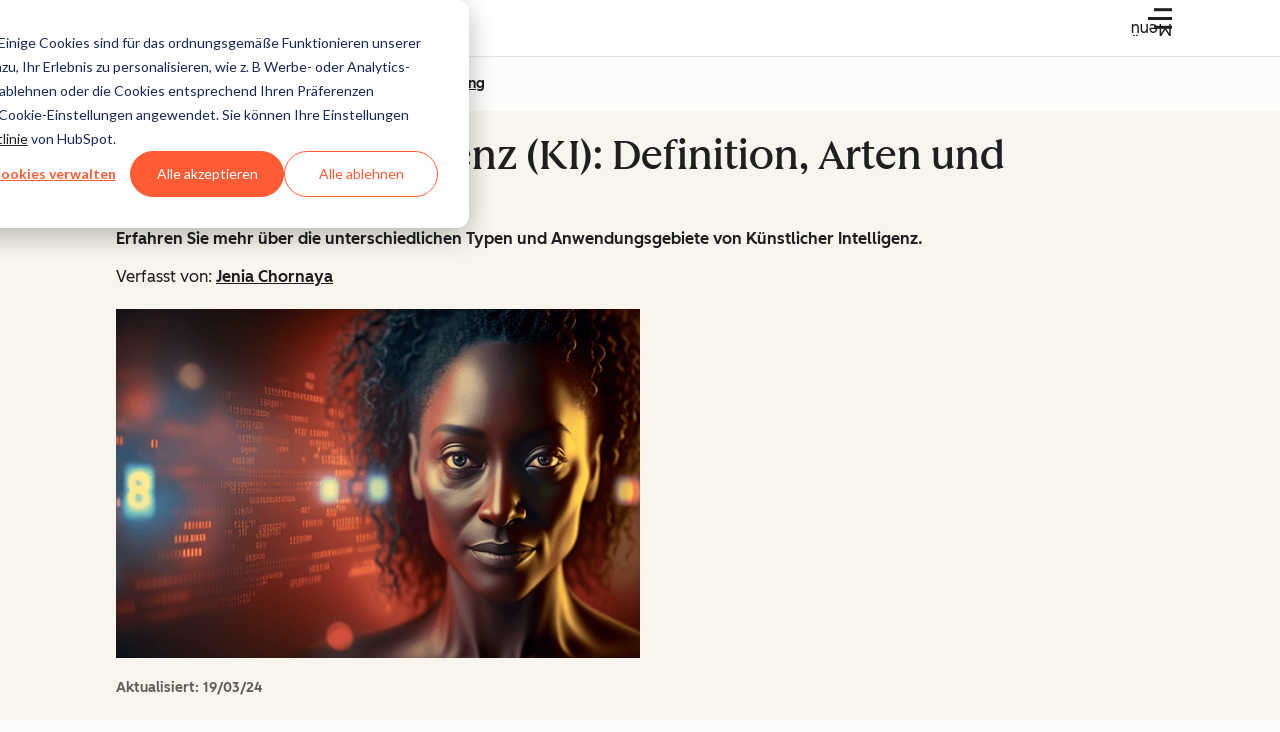

--- FILE ---
content_type: text/html; charset=utf-8
request_url: https://www.youtube-nocookie.com/embed/RQ7dHYDX9C8?si=1hbUSh2Nm3yCtf5k
body_size: 48747
content:
<!DOCTYPE html><html lang="en" dir="ltr" data-cast-api-enabled="true"><head><meta name="viewport" content="width=device-width, initial-scale=1"><script nonce="Glv2UuHFflSRXFdzumV9-Q">if ('undefined' == typeof Symbol || 'undefined' == typeof Symbol.iterator) {delete Array.prototype.entries;}</script><style name="www-roboto" nonce="TEVevJ4fW5Dyyq3B0qKDcA">@font-face{font-family:'Roboto';font-style:normal;font-weight:400;font-stretch:100%;src:url(//fonts.gstatic.com/s/roboto/v48/KFO7CnqEu92Fr1ME7kSn66aGLdTylUAMa3GUBHMdazTgWw.woff2)format('woff2');unicode-range:U+0460-052F,U+1C80-1C8A,U+20B4,U+2DE0-2DFF,U+A640-A69F,U+FE2E-FE2F;}@font-face{font-family:'Roboto';font-style:normal;font-weight:400;font-stretch:100%;src:url(//fonts.gstatic.com/s/roboto/v48/KFO7CnqEu92Fr1ME7kSn66aGLdTylUAMa3iUBHMdazTgWw.woff2)format('woff2');unicode-range:U+0301,U+0400-045F,U+0490-0491,U+04B0-04B1,U+2116;}@font-face{font-family:'Roboto';font-style:normal;font-weight:400;font-stretch:100%;src:url(//fonts.gstatic.com/s/roboto/v48/KFO7CnqEu92Fr1ME7kSn66aGLdTylUAMa3CUBHMdazTgWw.woff2)format('woff2');unicode-range:U+1F00-1FFF;}@font-face{font-family:'Roboto';font-style:normal;font-weight:400;font-stretch:100%;src:url(//fonts.gstatic.com/s/roboto/v48/KFO7CnqEu92Fr1ME7kSn66aGLdTylUAMa3-UBHMdazTgWw.woff2)format('woff2');unicode-range:U+0370-0377,U+037A-037F,U+0384-038A,U+038C,U+038E-03A1,U+03A3-03FF;}@font-face{font-family:'Roboto';font-style:normal;font-weight:400;font-stretch:100%;src:url(//fonts.gstatic.com/s/roboto/v48/KFO7CnqEu92Fr1ME7kSn66aGLdTylUAMawCUBHMdazTgWw.woff2)format('woff2');unicode-range:U+0302-0303,U+0305,U+0307-0308,U+0310,U+0312,U+0315,U+031A,U+0326-0327,U+032C,U+032F-0330,U+0332-0333,U+0338,U+033A,U+0346,U+034D,U+0391-03A1,U+03A3-03A9,U+03B1-03C9,U+03D1,U+03D5-03D6,U+03F0-03F1,U+03F4-03F5,U+2016-2017,U+2034-2038,U+203C,U+2040,U+2043,U+2047,U+2050,U+2057,U+205F,U+2070-2071,U+2074-208E,U+2090-209C,U+20D0-20DC,U+20E1,U+20E5-20EF,U+2100-2112,U+2114-2115,U+2117-2121,U+2123-214F,U+2190,U+2192,U+2194-21AE,U+21B0-21E5,U+21F1-21F2,U+21F4-2211,U+2213-2214,U+2216-22FF,U+2308-230B,U+2310,U+2319,U+231C-2321,U+2336-237A,U+237C,U+2395,U+239B-23B7,U+23D0,U+23DC-23E1,U+2474-2475,U+25AF,U+25B3,U+25B7,U+25BD,U+25C1,U+25CA,U+25CC,U+25FB,U+266D-266F,U+27C0-27FF,U+2900-2AFF,U+2B0E-2B11,U+2B30-2B4C,U+2BFE,U+3030,U+FF5B,U+FF5D,U+1D400-1D7FF,U+1EE00-1EEFF;}@font-face{font-family:'Roboto';font-style:normal;font-weight:400;font-stretch:100%;src:url(//fonts.gstatic.com/s/roboto/v48/KFO7CnqEu92Fr1ME7kSn66aGLdTylUAMaxKUBHMdazTgWw.woff2)format('woff2');unicode-range:U+0001-000C,U+000E-001F,U+007F-009F,U+20DD-20E0,U+20E2-20E4,U+2150-218F,U+2190,U+2192,U+2194-2199,U+21AF,U+21E6-21F0,U+21F3,U+2218-2219,U+2299,U+22C4-22C6,U+2300-243F,U+2440-244A,U+2460-24FF,U+25A0-27BF,U+2800-28FF,U+2921-2922,U+2981,U+29BF,U+29EB,U+2B00-2BFF,U+4DC0-4DFF,U+FFF9-FFFB,U+10140-1018E,U+10190-1019C,U+101A0,U+101D0-101FD,U+102E0-102FB,U+10E60-10E7E,U+1D2C0-1D2D3,U+1D2E0-1D37F,U+1F000-1F0FF,U+1F100-1F1AD,U+1F1E6-1F1FF,U+1F30D-1F30F,U+1F315,U+1F31C,U+1F31E,U+1F320-1F32C,U+1F336,U+1F378,U+1F37D,U+1F382,U+1F393-1F39F,U+1F3A7-1F3A8,U+1F3AC-1F3AF,U+1F3C2,U+1F3C4-1F3C6,U+1F3CA-1F3CE,U+1F3D4-1F3E0,U+1F3ED,U+1F3F1-1F3F3,U+1F3F5-1F3F7,U+1F408,U+1F415,U+1F41F,U+1F426,U+1F43F,U+1F441-1F442,U+1F444,U+1F446-1F449,U+1F44C-1F44E,U+1F453,U+1F46A,U+1F47D,U+1F4A3,U+1F4B0,U+1F4B3,U+1F4B9,U+1F4BB,U+1F4BF,U+1F4C8-1F4CB,U+1F4D6,U+1F4DA,U+1F4DF,U+1F4E3-1F4E6,U+1F4EA-1F4ED,U+1F4F7,U+1F4F9-1F4FB,U+1F4FD-1F4FE,U+1F503,U+1F507-1F50B,U+1F50D,U+1F512-1F513,U+1F53E-1F54A,U+1F54F-1F5FA,U+1F610,U+1F650-1F67F,U+1F687,U+1F68D,U+1F691,U+1F694,U+1F698,U+1F6AD,U+1F6B2,U+1F6B9-1F6BA,U+1F6BC,U+1F6C6-1F6CF,U+1F6D3-1F6D7,U+1F6E0-1F6EA,U+1F6F0-1F6F3,U+1F6F7-1F6FC,U+1F700-1F7FF,U+1F800-1F80B,U+1F810-1F847,U+1F850-1F859,U+1F860-1F887,U+1F890-1F8AD,U+1F8B0-1F8BB,U+1F8C0-1F8C1,U+1F900-1F90B,U+1F93B,U+1F946,U+1F984,U+1F996,U+1F9E9,U+1FA00-1FA6F,U+1FA70-1FA7C,U+1FA80-1FA89,U+1FA8F-1FAC6,U+1FACE-1FADC,U+1FADF-1FAE9,U+1FAF0-1FAF8,U+1FB00-1FBFF;}@font-face{font-family:'Roboto';font-style:normal;font-weight:400;font-stretch:100%;src:url(//fonts.gstatic.com/s/roboto/v48/KFO7CnqEu92Fr1ME7kSn66aGLdTylUAMa3OUBHMdazTgWw.woff2)format('woff2');unicode-range:U+0102-0103,U+0110-0111,U+0128-0129,U+0168-0169,U+01A0-01A1,U+01AF-01B0,U+0300-0301,U+0303-0304,U+0308-0309,U+0323,U+0329,U+1EA0-1EF9,U+20AB;}@font-face{font-family:'Roboto';font-style:normal;font-weight:400;font-stretch:100%;src:url(//fonts.gstatic.com/s/roboto/v48/KFO7CnqEu92Fr1ME7kSn66aGLdTylUAMa3KUBHMdazTgWw.woff2)format('woff2');unicode-range:U+0100-02BA,U+02BD-02C5,U+02C7-02CC,U+02CE-02D7,U+02DD-02FF,U+0304,U+0308,U+0329,U+1D00-1DBF,U+1E00-1E9F,U+1EF2-1EFF,U+2020,U+20A0-20AB,U+20AD-20C0,U+2113,U+2C60-2C7F,U+A720-A7FF;}@font-face{font-family:'Roboto';font-style:normal;font-weight:400;font-stretch:100%;src:url(//fonts.gstatic.com/s/roboto/v48/KFO7CnqEu92Fr1ME7kSn66aGLdTylUAMa3yUBHMdazQ.woff2)format('woff2');unicode-range:U+0000-00FF,U+0131,U+0152-0153,U+02BB-02BC,U+02C6,U+02DA,U+02DC,U+0304,U+0308,U+0329,U+2000-206F,U+20AC,U+2122,U+2191,U+2193,U+2212,U+2215,U+FEFF,U+FFFD;}@font-face{font-family:'Roboto';font-style:normal;font-weight:500;font-stretch:100%;src:url(//fonts.gstatic.com/s/roboto/v48/KFO7CnqEu92Fr1ME7kSn66aGLdTylUAMa3GUBHMdazTgWw.woff2)format('woff2');unicode-range:U+0460-052F,U+1C80-1C8A,U+20B4,U+2DE0-2DFF,U+A640-A69F,U+FE2E-FE2F;}@font-face{font-family:'Roboto';font-style:normal;font-weight:500;font-stretch:100%;src:url(//fonts.gstatic.com/s/roboto/v48/KFO7CnqEu92Fr1ME7kSn66aGLdTylUAMa3iUBHMdazTgWw.woff2)format('woff2');unicode-range:U+0301,U+0400-045F,U+0490-0491,U+04B0-04B1,U+2116;}@font-face{font-family:'Roboto';font-style:normal;font-weight:500;font-stretch:100%;src:url(//fonts.gstatic.com/s/roboto/v48/KFO7CnqEu92Fr1ME7kSn66aGLdTylUAMa3CUBHMdazTgWw.woff2)format('woff2');unicode-range:U+1F00-1FFF;}@font-face{font-family:'Roboto';font-style:normal;font-weight:500;font-stretch:100%;src:url(//fonts.gstatic.com/s/roboto/v48/KFO7CnqEu92Fr1ME7kSn66aGLdTylUAMa3-UBHMdazTgWw.woff2)format('woff2');unicode-range:U+0370-0377,U+037A-037F,U+0384-038A,U+038C,U+038E-03A1,U+03A3-03FF;}@font-face{font-family:'Roboto';font-style:normal;font-weight:500;font-stretch:100%;src:url(//fonts.gstatic.com/s/roboto/v48/KFO7CnqEu92Fr1ME7kSn66aGLdTylUAMawCUBHMdazTgWw.woff2)format('woff2');unicode-range:U+0302-0303,U+0305,U+0307-0308,U+0310,U+0312,U+0315,U+031A,U+0326-0327,U+032C,U+032F-0330,U+0332-0333,U+0338,U+033A,U+0346,U+034D,U+0391-03A1,U+03A3-03A9,U+03B1-03C9,U+03D1,U+03D5-03D6,U+03F0-03F1,U+03F4-03F5,U+2016-2017,U+2034-2038,U+203C,U+2040,U+2043,U+2047,U+2050,U+2057,U+205F,U+2070-2071,U+2074-208E,U+2090-209C,U+20D0-20DC,U+20E1,U+20E5-20EF,U+2100-2112,U+2114-2115,U+2117-2121,U+2123-214F,U+2190,U+2192,U+2194-21AE,U+21B0-21E5,U+21F1-21F2,U+21F4-2211,U+2213-2214,U+2216-22FF,U+2308-230B,U+2310,U+2319,U+231C-2321,U+2336-237A,U+237C,U+2395,U+239B-23B7,U+23D0,U+23DC-23E1,U+2474-2475,U+25AF,U+25B3,U+25B7,U+25BD,U+25C1,U+25CA,U+25CC,U+25FB,U+266D-266F,U+27C0-27FF,U+2900-2AFF,U+2B0E-2B11,U+2B30-2B4C,U+2BFE,U+3030,U+FF5B,U+FF5D,U+1D400-1D7FF,U+1EE00-1EEFF;}@font-face{font-family:'Roboto';font-style:normal;font-weight:500;font-stretch:100%;src:url(//fonts.gstatic.com/s/roboto/v48/KFO7CnqEu92Fr1ME7kSn66aGLdTylUAMaxKUBHMdazTgWw.woff2)format('woff2');unicode-range:U+0001-000C,U+000E-001F,U+007F-009F,U+20DD-20E0,U+20E2-20E4,U+2150-218F,U+2190,U+2192,U+2194-2199,U+21AF,U+21E6-21F0,U+21F3,U+2218-2219,U+2299,U+22C4-22C6,U+2300-243F,U+2440-244A,U+2460-24FF,U+25A0-27BF,U+2800-28FF,U+2921-2922,U+2981,U+29BF,U+29EB,U+2B00-2BFF,U+4DC0-4DFF,U+FFF9-FFFB,U+10140-1018E,U+10190-1019C,U+101A0,U+101D0-101FD,U+102E0-102FB,U+10E60-10E7E,U+1D2C0-1D2D3,U+1D2E0-1D37F,U+1F000-1F0FF,U+1F100-1F1AD,U+1F1E6-1F1FF,U+1F30D-1F30F,U+1F315,U+1F31C,U+1F31E,U+1F320-1F32C,U+1F336,U+1F378,U+1F37D,U+1F382,U+1F393-1F39F,U+1F3A7-1F3A8,U+1F3AC-1F3AF,U+1F3C2,U+1F3C4-1F3C6,U+1F3CA-1F3CE,U+1F3D4-1F3E0,U+1F3ED,U+1F3F1-1F3F3,U+1F3F5-1F3F7,U+1F408,U+1F415,U+1F41F,U+1F426,U+1F43F,U+1F441-1F442,U+1F444,U+1F446-1F449,U+1F44C-1F44E,U+1F453,U+1F46A,U+1F47D,U+1F4A3,U+1F4B0,U+1F4B3,U+1F4B9,U+1F4BB,U+1F4BF,U+1F4C8-1F4CB,U+1F4D6,U+1F4DA,U+1F4DF,U+1F4E3-1F4E6,U+1F4EA-1F4ED,U+1F4F7,U+1F4F9-1F4FB,U+1F4FD-1F4FE,U+1F503,U+1F507-1F50B,U+1F50D,U+1F512-1F513,U+1F53E-1F54A,U+1F54F-1F5FA,U+1F610,U+1F650-1F67F,U+1F687,U+1F68D,U+1F691,U+1F694,U+1F698,U+1F6AD,U+1F6B2,U+1F6B9-1F6BA,U+1F6BC,U+1F6C6-1F6CF,U+1F6D3-1F6D7,U+1F6E0-1F6EA,U+1F6F0-1F6F3,U+1F6F7-1F6FC,U+1F700-1F7FF,U+1F800-1F80B,U+1F810-1F847,U+1F850-1F859,U+1F860-1F887,U+1F890-1F8AD,U+1F8B0-1F8BB,U+1F8C0-1F8C1,U+1F900-1F90B,U+1F93B,U+1F946,U+1F984,U+1F996,U+1F9E9,U+1FA00-1FA6F,U+1FA70-1FA7C,U+1FA80-1FA89,U+1FA8F-1FAC6,U+1FACE-1FADC,U+1FADF-1FAE9,U+1FAF0-1FAF8,U+1FB00-1FBFF;}@font-face{font-family:'Roboto';font-style:normal;font-weight:500;font-stretch:100%;src:url(//fonts.gstatic.com/s/roboto/v48/KFO7CnqEu92Fr1ME7kSn66aGLdTylUAMa3OUBHMdazTgWw.woff2)format('woff2');unicode-range:U+0102-0103,U+0110-0111,U+0128-0129,U+0168-0169,U+01A0-01A1,U+01AF-01B0,U+0300-0301,U+0303-0304,U+0308-0309,U+0323,U+0329,U+1EA0-1EF9,U+20AB;}@font-face{font-family:'Roboto';font-style:normal;font-weight:500;font-stretch:100%;src:url(//fonts.gstatic.com/s/roboto/v48/KFO7CnqEu92Fr1ME7kSn66aGLdTylUAMa3KUBHMdazTgWw.woff2)format('woff2');unicode-range:U+0100-02BA,U+02BD-02C5,U+02C7-02CC,U+02CE-02D7,U+02DD-02FF,U+0304,U+0308,U+0329,U+1D00-1DBF,U+1E00-1E9F,U+1EF2-1EFF,U+2020,U+20A0-20AB,U+20AD-20C0,U+2113,U+2C60-2C7F,U+A720-A7FF;}@font-face{font-family:'Roboto';font-style:normal;font-weight:500;font-stretch:100%;src:url(//fonts.gstatic.com/s/roboto/v48/KFO7CnqEu92Fr1ME7kSn66aGLdTylUAMa3yUBHMdazQ.woff2)format('woff2');unicode-range:U+0000-00FF,U+0131,U+0152-0153,U+02BB-02BC,U+02C6,U+02DA,U+02DC,U+0304,U+0308,U+0329,U+2000-206F,U+20AC,U+2122,U+2191,U+2193,U+2212,U+2215,U+FEFF,U+FFFD;}</style><script name="www-roboto" nonce="Glv2UuHFflSRXFdzumV9-Q">if (document.fonts && document.fonts.load) {document.fonts.load("400 10pt Roboto", "E"); document.fonts.load("500 10pt Roboto", "E");}</script><link rel="stylesheet" href="/s/player/b75a8e80/www-player.css" name="www-player" nonce="TEVevJ4fW5Dyyq3B0qKDcA"><style nonce="TEVevJ4fW5Dyyq3B0qKDcA">html {overflow: hidden;}body {font: 12px Roboto, Arial, sans-serif; background-color: #000; color: #fff; height: 100%; width: 100%; overflow: hidden; position: absolute; margin: 0; padding: 0;}#player {width: 100%; height: 100%;}h1 {text-align: center; color: #fff;}h3 {margin-top: 6px; margin-bottom: 3px;}.player-unavailable {position: absolute; top: 0; left: 0; right: 0; bottom: 0; padding: 25px; font-size: 13px; background: url(/img/meh7.png) 50% 65% no-repeat;}.player-unavailable .message {text-align: left; margin: 0 -5px 15px; padding: 0 5px 14px; border-bottom: 1px solid #888; font-size: 19px; font-weight: normal;}.player-unavailable a {color: #167ac6; text-decoration: none;}</style><script nonce="Glv2UuHFflSRXFdzumV9-Q">var ytcsi={gt:function(n){n=(n||"")+"data_";return ytcsi[n]||(ytcsi[n]={tick:{},info:{},gel:{preLoggedGelInfos:[]}})},now:window.performance&&window.performance.timing&&window.performance.now&&window.performance.timing.navigationStart?function(){return window.performance.timing.navigationStart+window.performance.now()}:function(){return(new Date).getTime()},tick:function(l,t,n){var ticks=ytcsi.gt(n).tick;var v=t||ytcsi.now();if(ticks[l]){ticks["_"+l]=ticks["_"+l]||[ticks[l]];ticks["_"+l].push(v)}ticks[l]=
v},info:function(k,v,n){ytcsi.gt(n).info[k]=v},infoGel:function(p,n){ytcsi.gt(n).gel.preLoggedGelInfos.push(p)},setStart:function(t,n){ytcsi.tick("_start",t,n)}};
(function(w,d){function isGecko(){if(!w.navigator)return false;try{if(w.navigator.userAgentData&&w.navigator.userAgentData.brands&&w.navigator.userAgentData.brands.length){var brands=w.navigator.userAgentData.brands;var i=0;for(;i<brands.length;i++)if(brands[i]&&brands[i].brand==="Firefox")return true;return false}}catch(e){setTimeout(function(){throw e;})}if(!w.navigator.userAgent)return false;var ua=w.navigator.userAgent;return ua.indexOf("Gecko")>0&&ua.toLowerCase().indexOf("webkit")<0&&ua.indexOf("Edge")<
0&&ua.indexOf("Trident")<0&&ua.indexOf("MSIE")<0}ytcsi.setStart(w.performance?w.performance.timing.responseStart:null);var isPrerender=(d.visibilityState||d.webkitVisibilityState)=="prerender";var vName=!d.visibilityState&&d.webkitVisibilityState?"webkitvisibilitychange":"visibilitychange";if(isPrerender){var startTick=function(){ytcsi.setStart();d.removeEventListener(vName,startTick)};d.addEventListener(vName,startTick,false)}if(d.addEventListener)d.addEventListener(vName,function(){ytcsi.tick("vc")},
false);if(isGecko()){var isHidden=(d.visibilityState||d.webkitVisibilityState)=="hidden";if(isHidden)ytcsi.tick("vc")}var slt=function(el,t){setTimeout(function(){var n=ytcsi.now();el.loadTime=n;if(el.slt)el.slt()},t)};w.__ytRIL=function(el){if(!el.getAttribute("data-thumb"))if(w.requestAnimationFrame)w.requestAnimationFrame(function(){slt(el,0)});else slt(el,16)}})(window,document);
</script><script nonce="Glv2UuHFflSRXFdzumV9-Q">var ytcfg={d:function(){return window.yt&&yt.config_||ytcfg.data_||(ytcfg.data_={})},get:function(k,o){return k in ytcfg.d()?ytcfg.d()[k]:o},set:function(){var a=arguments;if(a.length>1)ytcfg.d()[a[0]]=a[1];else{var k;for(k in a[0])ytcfg.d()[k]=a[0][k]}}};
ytcfg.set({"CLIENT_CANARY_STATE":"none","DEVICE":"cbr\u003dChrome\u0026cbrand\u003dapple\u0026cbrver\u003d131.0.0.0\u0026ceng\u003dWebKit\u0026cengver\u003d537.36\u0026cos\u003dMacintosh\u0026cosver\u003d10_15_7\u0026cplatform\u003dDESKTOP","EVENT_ID":"Gt9haafXCZjM-L4P-__koQw","EXPERIMENT_FLAGS":{"ab_det_apm":true,"ab_det_el_h":true,"ab_det_em_inj":true,"ab_fk_sk_cl":true,"ab_l_sig_st":true,"ab_l_sig_st_e":true,"ab_sa_ef":true,"action_companion_center_align_description":true,"allow_skip_networkless":true,"always_send_and_write":true,"att_web_record_metrics":true,"attmusi":true,"c3_enable_button_impression_logging":true,"c3_watch_page_component":true,"cancel_pending_navs":true,"clean_up_manual_attribution_header":true,"config_age_report_killswitch":true,"cow_optimize_idom_compat":true,"csi_config_handling_infra":true,"csi_on_gel":true,"delhi_mweb_colorful_sd":true,"delhi_mweb_colorful_sd_v2":true,"deprecate_csi_has_info":true,"deprecate_pair_servlet_enabled":true,"desktop_sparkles_light_cta_button":true,"disable_cached_masthead_data":true,"disable_child_node_auto_formatted_strings":true,"disable_enf_isd":true,"disable_log_to_visitor_layer":true,"disable_pacf_logging_for_memory_limited_tv":true,"embeds_enable_eid_enforcement_for_youtube":true,"embeds_enable_info_panel_dismissal":true,"embeds_enable_pfp_always_unbranded":true,"embeds_serve_es6_client":true,"embeds_web_nwl_disable_nocookie":true,"embeds_web_updated_shorts_definition_fix":true,"enable_active_view_display_ad_renderer_web_home":true,"enable_ad_disclosure_banner_a11y_fix":true,"enable_chips_shelf_view_model_fully_reactive":true,"enable_client_creator_goal_ticker_bar_revamp":true,"enable_client_only_wiz_direct_reactions":true,"enable_client_sli_logging":true,"enable_client_streamz_web":true,"enable_client_ve_spec":true,"enable_cloud_save_error_popup_after_retry":true,"enable_cookie_reissue_iframe":true,"enable_dai_sdf_h5_preroll":true,"enable_datasync_id_header_in_web_vss_pings":true,"enable_default_mono_cta_migration_web_client":true,"enable_dma_post_enforcement":true,"enable_docked_chat_messages":true,"enable_entity_store_from_dependency_injection":true,"enable_inline_muted_playback_on_web_search":true,"enable_inline_muted_playback_on_web_search_for_vdc":true,"enable_inline_muted_playback_on_web_search_for_vdcb":true,"enable_is_extended_monitoring":true,"enable_is_mini_app_page_active_bugfix":true,"enable_live_overlay_feed_in_live_chat":true,"enable_logging_first_user_action_after_game_ready":true,"enable_ltc_param_fetch_from_innertube":true,"enable_masthead_mweb_padding_fix":true,"enable_menu_renderer_button_in_mweb_hclr":true,"enable_mini_app_command_handler_mweb_fix":true,"enable_mini_app_iframe_loaded_logging":true,"enable_mini_guide_downloads_item":true,"enable_mixed_direction_formatted_strings":true,"enable_mweb_livestream_ui_update":true,"enable_mweb_new_caption_language_picker":true,"enable_names_handles_account_switcher":true,"enable_network_request_logging_on_game_events":true,"enable_new_paid_product_placement":true,"enable_obtaining_ppn_query_param":true,"enable_open_in_new_tab_icon_for_short_dr_for_desktop_search":true,"enable_open_yt_content":true,"enable_origin_query_parameter_bugfix":true,"enable_pause_ads_on_ytv_html5":true,"enable_payments_purchase_manager":true,"enable_pdp_icon_prefetch":true,"enable_pl_r_si_fa":true,"enable_place_pivot_url":true,"enable_playable_a11y_label_with_badge_text":true,"enable_pv_screen_modern_text":true,"enable_removing_navbar_title_on_hashtag_page_mweb":true,"enable_resetting_scroll_position_on_flow_change":true,"enable_rta_manager":true,"enable_sdf_companion_h5":true,"enable_sdf_dai_h5_midroll":true,"enable_sdf_h5_endemic_mid_post_roll":true,"enable_sdf_on_h5_unplugged_vod_midroll":true,"enable_sdf_shorts_player_bytes_h5":true,"enable_sdk_performance_network_logging":true,"enable_sending_unwrapped_game_audio_as_serialized_metadata":true,"enable_sfv_effect_pivot_url":true,"enable_shorts_new_carousel":true,"enable_skip_ad_guidance_prompt":true,"enable_skippable_ads_for_unplugged_ad_pod":true,"enable_smearing_expansion_dai":true,"enable_third_party_info":true,"enable_time_out_messages":true,"enable_timeline_view_modern_transcript_fe":true,"enable_video_display_compact_button_group_for_desktop_search":true,"enable_watch_next_pause_autoplay_lact":true,"enable_web_home_top_landscape_image_layout_level_click":true,"enable_web_tiered_gel":true,"enable_window_constrained_buy_flow_dialog":true,"enable_wiz_queue_effect_and_on_init_initial_runs":true,"enable_ypc_spinners":true,"enable_yt_ata_iframe_authuser":true,"export_networkless_options":true,"export_player_version_to_ytconfig":true,"fill_single_video_with_notify_to_lasr":true,"fix_ad_miniplayer_controls_rendering":true,"fix_ads_tracking_for_swf_config_deprecation_mweb":true,"h5_companion_enable_adcpn_macro_substitution_for_click_pings":true,"h5_inplayer_enable_adcpn_macro_substitution_for_click_pings":true,"h5_reset_cache_and_filter_before_update_masthead":true,"hide_channel_creation_title_for_mweb":true,"high_ccv_client_side_caching_h5":true,"html5_log_trigger_events_with_debug_data":true,"html5_ssdai_enable_media_end_cue_range":true,"il_attach_cache_limit":true,"il_use_view_model_logging_context":true,"is_browser_support_for_webcam_streaming":true,"json_condensed_response":true,"kev_adb_pg":true,"kevlar_display_downloads_numbers":true,"kevlar_gel_error_routing":true,"kevlar_modern_downloads_extra_compact":true,"kevlar_modern_downloads_page":true,"kevlar_modern_downloads_skip_downloads_title":true,"kevlar_watch_cinematics":true,"live_chat_enable_controller_extraction":true,"live_chat_enable_rta_manager":true,"live_chat_increased_min_height":true,"log_click_with_layer_from_element_in_command_handler":true,"log_errors_through_nwl_on_retry":true,"mdx_enable_privacy_disclosure_ui":true,"mdx_load_cast_api_bootstrap_script":true,"medium_progress_bar_modification":true,"migrate_remaining_web_ad_badges_to_innertube":true,"mobile_account_menu_refresh":true,"mweb_a11y_enable_player_controls_invisible_toggle":true,"mweb_account_linking_noapp":true,"mweb_after_render_to_scheduler":true,"mweb_allow_modern_search_suggest_behavior":true,"mweb_animated_actions":true,"mweb_app_upsell_button_direct_to_app":true,"mweb_big_progress_bar":true,"mweb_c3_disable_carve_out":true,"mweb_c3_disable_carve_out_keep_external_links":true,"mweb_c3_enable_adaptive_signals":true,"mweb_c3_endscreen":true,"mweb_c3_endscreen_v2":true,"mweb_c3_library_page_enable_recent_shelf":true,"mweb_c3_remove_web_navigation_endpoint_data":true,"mweb_c3_use_canonical_from_player_response":true,"mweb_cinematic_watch":true,"mweb_command_handler":true,"mweb_delay_watch_initial_data":true,"mweb_disable_searchbar_scroll":true,"mweb_enable_fine_scrubbing_for_recs":true,"mweb_enable_keto_batch_player_fullscreen":true,"mweb_enable_keto_batch_player_progress_bar":true,"mweb_enable_keto_batch_player_tooltips":true,"mweb_enable_lockup_view_model_for_ucp":true,"mweb_enable_more_drawer":true,"mweb_enable_optional_fullscreen_landscape_locking":true,"mweb_enable_overlay_touch_manager":true,"mweb_enable_premium_carve_out_fix":true,"mweb_enable_refresh_detection":true,"mweb_enable_search_imp":true,"mweb_enable_sequence_signal":true,"mweb_enable_shorts_pivot_button":true,"mweb_enable_shorts_video_preload":true,"mweb_enable_skippables_on_jio_phone":true,"mweb_enable_storyboards":true,"mweb_enable_varispeed_controller":true,"mweb_enable_warm_channel_requests":true,"mweb_enable_watch_feed_infinite_scroll":true,"mweb_enable_wrapped_unplugged_pause_membership_dialog_renderer":true,"mweb_filter_video_format_in_webfe":true,"mweb_fix_livestream_seeking":true,"mweb_fix_monitor_visibility_after_render":true,"mweb_fix_section_list_continuation_item_renderers":true,"mweb_force_ios_fallback_to_native_control":true,"mweb_fp_auto_fullscreen":true,"mweb_fullscreen_controls":true,"mweb_fullscreen_controls_action_buttons":true,"mweb_fullscreen_watch_system":true,"mweb_home_reactive_shorts":true,"mweb_innertube_search_command":true,"mweb_lang_in_html":true,"mweb_like_button_synced_with_entities":true,"mweb_logo_use_home_page_ve":true,"mweb_module_decoration":true,"mweb_native_control_in_faux_fullscreen_shared":true,"mweb_panel_container_inert":true,"mweb_player_control_on_hover":true,"mweb_player_delhi_dtts":true,"mweb_player_settings_use_bottom_sheet":true,"mweb_player_show_previous_next_buttons_in_playlist":true,"mweb_player_skip_no_op_state_changes":true,"mweb_player_user_select_none":true,"mweb_playlist_engagement_panel":true,"mweb_progress_bar_seek_on_mouse_click":true,"mweb_pull_2_full":true,"mweb_pull_2_full_enable_touch_handlers":true,"mweb_schedule_warm_watch_response":true,"mweb_searchbox_legacy_navigation":true,"mweb_see_fewer_shorts":true,"mweb_sheets_ui_refresh":true,"mweb_shorts_comments_panel_id_change":true,"mweb_shorts_early_continuation":true,"mweb_show_ios_smart_banner":true,"mweb_use_server_url_on_startup":true,"mweb_watch_captions_enable_auto_translate":true,"mweb_watch_captions_set_default_size":true,"mweb_watch_stop_scheduler_on_player_response":true,"mweb_watchfeed_big_thumbnails":true,"mweb_yt_searchbox":true,"networkless_logging":true,"no_client_ve_attach_unless_shown":true,"nwl_send_from_memory_when_online":true,"pageid_as_header_web":true,"playback_settings_use_switch_menu":true,"player_controls_autonav_fix":true,"player_controls_skip_double_signal_update":true,"polymer_bad_build_labels":true,"polymer_verifiy_app_state":true,"qoe_send_and_write":true,"remove_masthead_channel_banner_on_refresh":true,"remove_slot_id_exited_trigger_for_dai_in_player_slot_expire":true,"replace_client_url_parsing_with_server_signal":true,"service_worker_enabled":true,"service_worker_push_enabled":true,"service_worker_push_home_page_prompt":true,"service_worker_push_watch_page_prompt":true,"shell_load_gcf":true,"shorten_initial_gel_batch_timeout":true,"should_use_yt_voice_endpoint_in_kaios":true,"skip_invalid_ytcsi_ticks":true,"skip_setting_info_in_csi_data_object":true,"smarter_ve_dedupping":true,"speedmaster_no_seek":true,"start_client_gcf_mweb":true,"stop_handling_click_for_non_rendering_overlay_layout":true,"suppress_error_204_logging":true,"synced_panel_scrolling_controller":true,"use_event_time_ms_header":true,"use_fifo_for_networkless":true,"use_player_abuse_bg_library":true,"use_request_time_ms_header":true,"use_session_based_sampling":true,"use_thumbnail_overlay_time_status_renderer_for_live_badge":true,"use_ts_visibilitylogger":true,"vss_final_ping_send_and_write":true,"vss_playback_use_send_and_write":true,"web_adaptive_repeat_ase":true,"web_always_load_chat_support":true,"web_animated_like":true,"web_api_url":true,"web_autonav_allow_off_by_default":true,"web_button_vm_refactor_disabled":true,"web_c3_log_app_init_finish":true,"web_csi_action_sampling_enabled":true,"web_dedupe_ve_grafting":true,"web_disable_backdrop_filter":true,"web_enable_ab_rsp_cl":true,"web_enable_course_icon_update":true,"web_enable_error_204":true,"web_enable_horizontal_video_attributes_section":true,"web_enable_like_button_click_debouncing":true,"web_fix_segmented_like_dislike_undefined":true,"web_gcf_hashes_innertube":true,"web_gel_timeout_cap":true,"web_metadata_carousel_elref_bugfix":true,"web_parent_target_for_sheets":true,"web_persist_server_autonav_state_on_client":true,"web_playback_associated_log_ctt":true,"web_playback_associated_ve":true,"web_prefetch_preload_video":true,"web_progress_bar_draggable":true,"web_resizable_advertiser_banner_on_masthead_safari_fix":true,"web_scheduler_auto_init":true,"web_shorts_just_watched_on_channel_and_pivot_study":true,"web_shorts_just_watched_overlay":true,"web_shorts_pivot_button_view_model_reactive":true,"web_update_panel_visibility_logging_fix":true,"web_video_attribute_view_model_a11y_fix":true,"web_watch_controls_state_signals":true,"web_wiz_attributed_string":true,"web_yt_config_context":true,"webfe_mweb_watch_microdata":true,"webfe_watch_shorts_canonical_url_fix":true,"webpo_exit_on_net_err":true,"wiz_diff_overwritable":true,"wiz_memoize_stamper_items":true,"woffle_used_state_report":true,"wpo_gel_strz":true,"ytcp_paper_tooltip_use_scoped_owner_root":true,"ytidb_clear_embedded_player":true,"H5_async_logging_delay_ms":30000.0,"attention_logging_scroll_throttle":500.0,"autoplay_pause_by_lact_sampling_fraction":0.0,"cinematic_watch_effect_opacity":0.4,"log_window_onerror_fraction":0.1,"speedmaster_playback_rate":2.0,"tv_pacf_logging_sample_rate":0.01,"web_attention_logging_scroll_throttle":500.0,"web_load_prediction_threshold":0.1,"web_navigation_prediction_threshold":0.1,"web_pbj_log_warning_rate":0.0,"web_system_health_fraction":0.01,"ytidb_transaction_ended_event_rate_limit":0.02,"active_time_update_interval_ms":10000,"att_init_delay":500,"autoplay_pause_by_lact_sec":0,"botguard_async_snapshot_timeout_ms":3000,"check_navigator_accuracy_timeout_ms":0,"cinematic_watch_css_filter_blur_strength":40,"cinematic_watch_fade_out_duration":500,"close_webview_delay_ms":100,"cloud_save_game_data_rate_limit_ms":3000,"compression_disable_point":10,"custom_active_view_tos_timeout_ms":3600000,"embeds_widget_poll_interval_ms":0,"gel_min_batch_size":3,"gel_queue_timeout_max_ms":60000,"get_async_timeout_ms":60000,"hide_cta_for_home_web_video_ads_animate_in_time":2,"html5_byterate_soft_cap":0,"initial_gel_batch_timeout":2000,"max_body_size_to_compress":500000,"max_prefetch_window_sec_for_livestream_optimization":10,"min_prefetch_offset_sec_for_livestream_optimization":20,"mini_app_container_iframe_src_update_delay_ms":0,"multiple_preview_news_duration_time":11000,"mweb_c3_toast_duration_ms":5000,"mweb_deep_link_fallback_timeout_ms":10000,"mweb_delay_response_received_actions":100,"mweb_fp_dpad_rate_limit_ms":0,"mweb_fp_dpad_watch_title_clamp_lines":0,"mweb_history_manager_cache_size":100,"mweb_ios_fullscreen_playback_transition_delay_ms":500,"mweb_ios_fullscreen_system_pause_epilson_ms":0,"mweb_override_response_store_expiration_ms":0,"mweb_shorts_early_continuation_trigger_threshold":4,"mweb_w2w_max_age_seconds":0,"mweb_watch_captions_default_size":2,"neon_dark_launch_gradient_count":0,"network_polling_interval":30000,"play_click_interval_ms":30000,"play_ping_interval_ms":10000,"prefetch_comments_ms_after_video":0,"send_config_hash_timer":0,"service_worker_push_logged_out_prompt_watches":-1,"service_worker_push_prompt_cap":-1,"service_worker_push_prompt_delay_microseconds":3888000000000,"show_mini_app_ad_frequency_cap_ms":300000,"slow_compressions_before_abandon_count":4,"speedmaster_cancellation_movement_dp":10,"speedmaster_touch_activation_ms":500,"web_attention_logging_throttle":500,"web_foreground_heartbeat_interval_ms":28000,"web_gel_debounce_ms":10000,"web_logging_max_batch":100,"web_max_tracing_events":50,"web_tracing_session_replay":0,"wil_icon_max_concurrent_fetches":9999,"ytidb_remake_db_retries":3,"ytidb_reopen_db_retries":3,"WebClientReleaseProcessCritical__youtube_embeds_client_version_override":"","WebClientReleaseProcessCritical__youtube_embeds_web_client_version_override":"","WebClientReleaseProcessCritical__youtube_mweb_client_version_override":"","debug_forced_internalcountrycode":"","embeds_web_synth_ch_headers_banned_urls_regex":"","enable_web_media_service":"DISABLED","il_payload_scraping":"","live_chat_unicode_emoji_json_url":"https://www.gstatic.com/youtube/img/emojis/emojis-svg-9.json","mweb_deep_link_feature_tag_suffix":"11268432","mweb_enable_shorts_innertube_player_prefetch_trigger":"NONE","mweb_fp_dpad":"home,search,browse,channel,create_channel,experiments,settings,trending,oops,404,paid_memberships,sponsorship,premium,shorts","mweb_fp_dpad_linear_navigation":"","mweb_fp_dpad_linear_navigation_visitor":"","mweb_fp_dpad_visitor":"","mweb_preload_video_by_player_vars":"","mweb_sign_in_button_style":"STYLE_SUGGESTIVE_AVATAR","place_pivot_triggering_container_alternate":"","place_pivot_triggering_counterfactual_container_alternate":"","search_ui_mweb_searchbar_restyle":"DEFAULT","service_worker_push_force_notification_prompt_tag":"1","service_worker_scope":"/","suggest_exp_str":"","web_client_version_override":"","kevlar_command_handler_command_banlist":[],"mini_app_ids_without_game_ready":["UgkxHHtsak1SC8mRGHMZewc4HzeAY3yhPPmJ","Ugkx7OgzFqE6z_5Mtf4YsotGfQNII1DF_RBm"],"web_op_signal_type_banlist":[],"web_tracing_enabled_spans":["event","command"]},"GAPI_HINT_PARAMS":"m;/_/scs/abc-static/_/js/k\u003dgapi.gapi.en.FZb77tO2YW4.O/d\u003d1/rs\u003dAHpOoo8lqavmo6ayfVxZovyDiP6g3TOVSQ/m\u003d__features__","GAPI_HOST":"https://apis.google.com","GAPI_LOCALE":"en_US","GL":"US","HL":"en","HTML_DIR":"ltr","HTML_LANG":"en","INNERTUBE_API_KEY":"AIzaSyAO_FJ2SlqU8Q4STEHLGCilw_Y9_11qcW8","INNERTUBE_API_VERSION":"v1","INNERTUBE_CLIENT_NAME":"WEB_EMBEDDED_PLAYER","INNERTUBE_CLIENT_VERSION":"1.20260109.01.00","INNERTUBE_CONTEXT":{"client":{"hl":"en","gl":"US","remoteHost":"3.145.30.151","deviceMake":"Apple","deviceModel":"","visitorData":"[base64]%3D%3D","userAgent":"Mozilla/5.0 (Macintosh; Intel Mac OS X 10_15_7) AppleWebKit/537.36 (KHTML, like Gecko) Chrome/131.0.0.0 Safari/537.36; ClaudeBot/1.0; +claudebot@anthropic.com),gzip(gfe)","clientName":"WEB_EMBEDDED_PLAYER","clientVersion":"1.20260109.01.00","osName":"Macintosh","osVersion":"10_15_7","originalUrl":"https://www.youtube-nocookie.com/embed/RQ7dHYDX9C8?si\u003d1hbUSh2Nm3yCtf5k","platform":"DESKTOP","clientFormFactor":"UNKNOWN_FORM_FACTOR","configInfo":{"appInstallData":"[base64]%3D%3D"},"browserName":"Chrome","browserVersion":"131.0.0.0","acceptHeader":"text/html,application/xhtml+xml,application/xml;q\u003d0.9,image/webp,image/apng,*/*;q\u003d0.8,application/signed-exchange;v\u003db3;q\u003d0.9","deviceExperimentId":"ChxOelU1TXpVNU5UYzBPVFl4TnpBd01USTNNUT09EJq-h8sGGJq-h8sG","rolloutToken":"CLfr9rDw8fPShAEQ7tSTtJqAkgMY7tSTtJqAkgM%3D"},"user":{"lockedSafetyMode":false},"request":{"useSsl":true},"clickTracking":{"clickTrackingParams":"IhMIp8yTtJqAkgMVGCbeAR37PznE"},"thirdParty":{"embeddedPlayerContext":{"embeddedPlayerEncryptedContext":"AD5ZzFREsyaT7RT-wJNtm-PjTcIoqe8rGR3Aad84zm3JY_Ryp3hsqywKeOloFMtFO-eZN1jD5JBajfRyAPDQuZTi3KEh7zyueK4sAu1ECfxLrmjDocY1j80mF9Euj8pzUxo","ancestorOriginsSupported":false}}},"INNERTUBE_CONTEXT_CLIENT_NAME":56,"INNERTUBE_CONTEXT_CLIENT_VERSION":"1.20260109.01.00","INNERTUBE_CONTEXT_GL":"US","INNERTUBE_CONTEXT_HL":"en","LATEST_ECATCHER_SERVICE_TRACKING_PARAMS":{"client.name":"WEB_EMBEDDED_PLAYER","client.jsfeat":"2021"},"LOGGED_IN":false,"PAGE_BUILD_LABEL":"youtube.embeds.web_20260109_01_RC00","PAGE_CL":854054963,"SERVER_NAME":"WebFE","VISITOR_DATA":"[base64]%3D%3D","WEB_PLAYER_CONTEXT_CONFIGS":{"WEB_PLAYER_CONTEXT_CONFIG_ID_EMBEDDED_PLAYER":{"rootElementId":"movie_player","jsUrl":"/s/player/b75a8e80/player_ias.vflset/en_US/base.js","cssUrl":"/s/player/b75a8e80/www-player.css","contextId":"WEB_PLAYER_CONTEXT_CONFIG_ID_EMBEDDED_PLAYER","eventLabel":"embedded","contentRegion":"US","hl":"en_US","hostLanguage":"en","innertubeApiKey":"AIzaSyAO_FJ2SlqU8Q4STEHLGCilw_Y9_11qcW8","innertubeApiVersion":"v1","innertubeContextClientVersion":"1.20260109.01.00","device":{"brand":"apple","model":"","browser":"Chrome","browserVersion":"131.0.0.0","os":"Macintosh","osVersion":"10_15_7","platform":"DESKTOP","interfaceName":"WEB_EMBEDDED_PLAYER","interfaceVersion":"1.20260109.01.00"},"serializedExperimentIds":"24004644,51010235,51063643,51098299,51204329,51222973,51340662,51349914,51353393,51366423,51389629,51404808,51404810,51484222,51490331,51500051,51502938,51505436,51530495,51534669,51560386,51565116,51566373,51578633,51583566,51583821,51585555,51586115,51605258,51605395,51611457,51615066,51620866,51621065,51622844,51627981,51632249,51632968,51637029,51638932,51639092,51640808,51648336,51656216,51665867,51666850,51668379,51672162,51676993,51681662,51683502,51684301,51684307,51686182,51690473,51691590,51692023,51693511,51696107,51696619,51697032,51700777,51701010,51704637,51705183,51705185,51706706,51708697,51709243,51711227,51711298,51712601,51713237,51714463,51717474,51724576","serializedExperimentFlags":"H5_async_logging_delay_ms\u003d30000.0\u0026PlayerWeb__h5_enable_advisory_rating_restrictions\u003dtrue\u0026a11y_h5_associate_survey_question\u003dtrue\u0026ab_det_apm\u003dtrue\u0026ab_det_el_h\u003dtrue\u0026ab_det_em_inj\u003dtrue\u0026ab_fk_sk_cl\u003dtrue\u0026ab_l_sig_st\u003dtrue\u0026ab_l_sig_st_e\u003dtrue\u0026ab_sa_ef\u003dtrue\u0026action_companion_center_align_description\u003dtrue\u0026ad_pod_disable_companion_persist_ads_quality\u003dtrue\u0026add_stmp_logs_for_voice_boost\u003dtrue\u0026allow_autohide_on_paused_videos\u003dtrue\u0026allow_drm_override\u003dtrue\u0026allow_live_autoplay\u003dtrue\u0026allow_poltergust_autoplay\u003dtrue\u0026allow_skip_networkless\u003dtrue\u0026allow_vp9_1080p_mq_enc\u003dtrue\u0026always_cache_redirect_endpoint\u003dtrue\u0026always_send_and_write\u003dtrue\u0026annotation_module_vast_cards_load_logging_fraction\u003d0.0\u0026assign_drm_family_by_format\u003dtrue\u0026att_web_record_metrics\u003dtrue\u0026attention_logging_scroll_throttle\u003d500.0\u0026attmusi\u003dtrue\u0026autoplay_time\u003d10000\u0026autoplay_time_for_fullscreen\u003d-1\u0026autoplay_time_for_music_content\u003d-1\u0026bg_vm_reinit_threshold\u003d7200000\u0026blocked_packages_for_sps\u003d[]\u0026botguard_async_snapshot_timeout_ms\u003d3000\u0026captions_url_add_ei\u003dtrue\u0026check_navigator_accuracy_timeout_ms\u003d0\u0026clean_up_manual_attribution_header\u003dtrue\u0026compression_disable_point\u003d10\u0026cow_optimize_idom_compat\u003dtrue\u0026csi_config_handling_infra\u003dtrue\u0026csi_on_gel\u003dtrue\u0026custom_active_view_tos_timeout_ms\u003d3600000\u0026dash_manifest_version\u003d5\u0026debug_bandaid_hostname\u003d\u0026debug_bandaid_port\u003d0\u0026debug_sherlog_username\u003d\u0026delhi_modern_player_default_thumbnail_percentage\u003d0.0\u0026delhi_modern_player_faster_autohide_delay_ms\u003d2000\u0026delhi_modern_player_pause_thumbnail_percentage\u003d0.6\u0026delhi_modern_web_player_blending_mode\u003d\u0026delhi_modern_web_player_disable_frosted_glass\u003dtrue\u0026delhi_modern_web_player_horizontal_volume_controls\u003dtrue\u0026delhi_modern_web_player_lhs_volume_controls\u003dtrue\u0026delhi_modern_web_player_responsive_compact_controls_threshold\u003d0\u0026deprecate_22\u003dtrue\u0026deprecate_csi_has_info\u003dtrue\u0026deprecate_delay_ping\u003dtrue\u0026deprecate_pair_servlet_enabled\u003dtrue\u0026desktop_sparkles_light_cta_button\u003dtrue\u0026disable_av1_setting\u003dtrue\u0026disable_branding_context\u003dtrue\u0026disable_cached_masthead_data\u003dtrue\u0026disable_channel_id_check_for_suspended_channels\u003dtrue\u0026disable_child_node_auto_formatted_strings\u003dtrue\u0026disable_enf_isd\u003dtrue\u0026disable_lifa_for_supex_users\u003dtrue\u0026disable_log_to_visitor_layer\u003dtrue\u0026disable_mdx_connection_in_mdx_module_for_music_web\u003dtrue\u0026disable_pacf_logging_for_memory_limited_tv\u003dtrue\u0026disable_reduced_fullscreen_autoplay_countdown_for_minors\u003dtrue\u0026disable_reel_item_watch_format_filtering\u003dtrue\u0026disable_threegpp_progressive_formats\u003dtrue\u0026disable_touch_events_on_skip_button\u003dtrue\u0026edge_encryption_fill_primary_key_version\u003dtrue\u0026embeds_enable_info_panel_dismissal\u003dtrue\u0026embeds_enable_move_set_center_crop_to_public\u003dtrue\u0026embeds_enable_per_video_embed_config\u003dtrue\u0026embeds_enable_pfp_always_unbranded\u003dtrue\u0026embeds_web_lite_mode\u003d1\u0026embeds_web_nwl_disable_nocookie\u003dtrue\u0026embeds_web_synth_ch_headers_banned_urls_regex\u003d\u0026enable_active_view_display_ad_renderer_web_home\u003dtrue\u0026enable_active_view_lr_shorts_video\u003dtrue\u0026enable_active_view_web_shorts_video\u003dtrue\u0026enable_ad_cpn_macro_substitution_for_click_pings\u003dtrue\u0026enable_ad_disclosure_banner_a11y_fix\u003dtrue\u0026enable_app_promo_endcap_eml_on_tablet\u003dtrue\u0026enable_batched_cross_device_pings_in_gel_fanout\u003dtrue\u0026enable_cast_for_web_unplugged\u003dtrue\u0026enable_cast_on_music_web\u003dtrue\u0026enable_cipher_for_manifest_urls\u003dtrue\u0026enable_cleanup_masthead_autoplay_hack_fix\u003dtrue\u0026enable_client_creator_goal_ticker_bar_revamp\u003dtrue\u0026enable_client_only_wiz_direct_reactions\u003dtrue\u0026enable_client_page_id_header_for_first_party_pings\u003dtrue\u0026enable_client_sli_logging\u003dtrue\u0026enable_client_ve_spec\u003dtrue\u0026enable_cookie_reissue_iframe\u003dtrue\u0026enable_cta_banner_on_unplugged_lr\u003dtrue\u0026enable_custom_playhead_parsing\u003dtrue\u0026enable_dai_sdf_h5_preroll\u003dtrue\u0026enable_datasync_id_header_in_web_vss_pings\u003dtrue\u0026enable_default_mono_cta_migration_web_client\u003dtrue\u0026enable_dsa_ad_badge_for_action_endcap_on_android\u003dtrue\u0026enable_dsa_ad_badge_for_action_endcap_on_ios\u003dtrue\u0026enable_entity_store_from_dependency_injection\u003dtrue\u0026enable_error_corrections_infocard_web_client\u003dtrue\u0026enable_error_corrections_infocards_icon_web\u003dtrue\u0026enable_inline_muted_playback_on_web_search\u003dtrue\u0026enable_inline_muted_playback_on_web_search_for_vdc\u003dtrue\u0026enable_inline_muted_playback_on_web_search_for_vdcb\u003dtrue\u0026enable_inline_playback_in_ustreamer_config\u003dtrue\u0026enable_is_extended_monitoring\u003dtrue\u0026enable_kabuki_comments_on_shorts\u003ddisabled\u0026enable_live_overlay_feed_in_live_chat\u003dtrue\u0026enable_ltc_param_fetch_from_innertube\u003dtrue\u0026enable_mixed_direction_formatted_strings\u003dtrue\u0026enable_modern_skip_button_on_web\u003dtrue\u0026enable_mweb_livestream_ui_update\u003dtrue\u0026enable_new_paid_product_placement\u003dtrue\u0026enable_open_in_new_tab_icon_for_short_dr_for_desktop_search\u003dtrue\u0026enable_out_of_stock_text_all_surfaces\u003dtrue\u0026enable_paid_content_overlay_bugfix\u003dtrue\u0026enable_pause_ads_on_ytv_html5\u003dtrue\u0026enable_pl_r_si_fa\u003dtrue\u0026enable_policy_based_hqa_filter_in_watch_server\u003dtrue\u0026enable_progres_commands_lr_feeds\u003dtrue\u0026enable_publishing_region_param_in_sus\u003dtrue\u0026enable_pv_screen_modern_text\u003dtrue\u0026enable_rpr_token_on_ltl_lookup\u003dtrue\u0026enable_sdf_companion_h5\u003dtrue\u0026enable_sdf_dai_h5_midroll\u003dtrue\u0026enable_sdf_h5_endemic_mid_post_roll\u003dtrue\u0026enable_sdf_on_h5_unplugged_vod_midroll\u003dtrue\u0026enable_sdf_shorts_player_bytes_h5\u003dtrue\u0026enable_server_driven_abr\u003dtrue\u0026enable_server_driven_abr_for_backgroundable\u003dtrue\u0026enable_server_driven_abr_url_generation\u003dtrue\u0026enable_server_driven_readahead\u003dtrue\u0026enable_skip_ad_guidance_prompt\u003dtrue\u0026enable_skip_to_next_messaging\u003dtrue\u0026enable_skippable_ads_for_unplugged_ad_pod\u003dtrue\u0026enable_smart_skip_player_controls_shown_on_web\u003dtrue\u0026enable_smart_skip_player_controls_shown_on_web_increased_triggering_sensitivity\u003dtrue\u0026enable_smart_skip_speedmaster_on_web\u003dtrue\u0026enable_smearing_expansion_dai\u003dtrue\u0026enable_split_screen_ad_baseline_experience_endemic_live_h5\u003dtrue\u0026enable_third_party_info\u003dtrue\u0026enable_to_call_playready_backend_directly\u003dtrue\u0026enable_unified_action_endcap_on_web\u003dtrue\u0026enable_video_display_compact_button_group_for_desktop_search\u003dtrue\u0026enable_voice_boost_feature\u003dtrue\u0026enable_vp9_appletv5_on_server\u003dtrue\u0026enable_watch_server_rejected_formats_logging\u003dtrue\u0026enable_web_home_top_landscape_image_layout_level_click\u003dtrue\u0026enable_web_media_session_metadata_fix\u003dtrue\u0026enable_web_premium_varispeed_upsell\u003dtrue\u0026enable_web_tiered_gel\u003dtrue\u0026enable_wiz_queue_effect_and_on_init_initial_runs\u003dtrue\u0026enable_yt_ata_iframe_authuser\u003dtrue\u0026enable_ytv_csdai_vp9\u003dtrue\u0026export_networkless_options\u003dtrue\u0026export_player_version_to_ytconfig\u003dtrue\u0026fill_ads_ustreamer_config_inline\u003dtrue\u0026fill_live_request_config_in_ustreamer_config\u003dtrue\u0026fill_single_video_with_notify_to_lasr\u003dtrue\u0026filter_vb_without_non_vb_equivalents\u003dtrue\u0026filter_vp9_for_live_dai\u003dtrue\u0026fix_ad_miniplayer_controls_rendering\u003dtrue\u0026fix_ads_tracking_for_swf_config_deprecation_mweb\u003dtrue\u0026fix_h5_toggle_button_a11y\u003dtrue\u0026fix_survey_color_contrast_on_destop\u003dtrue\u0026fix_toggle_button_role_for_ad_components\u003dtrue\u0026fresca_polling_delay_override\u003d0\u0026gab_return_sabr_ssdai_config\u003dtrue\u0026gel_min_batch_size\u003d3\u0026gel_queue_timeout_max_ms\u003d60000\u0026gvi_channel_client_screen\u003dtrue\u0026h5_companion_enable_adcpn_macro_substitution_for_click_pings\u003dtrue\u0026h5_enable_ad_mbs\u003dtrue\u0026h5_inplayer_enable_adcpn_macro_substitution_for_click_pings\u003dtrue\u0026h5_reset_cache_and_filter_before_update_masthead\u003dtrue\u0026heatseeker_decoration_threshold\u003d0.0\u0026hfr_dropped_framerate_fallback_threshold\u003d0\u0026hide_cta_for_home_web_video_ads_animate_in_time\u003d2\u0026high_ccv_client_side_caching_h5\u003dtrue\u0026hls_use_new_codecs_string_api\u003dtrue\u0026html5_ad_timeout_ms\u003d0\u0026html5_adaptation_step_count\u003d0\u0026html5_ads_preroll_lock_timeout_delay_ms\u003d15000\u0026html5_allow_multiview_tile_preload\u003dtrue\u0026html5_allow_video_keyframe_without_audio\u003dtrue\u0026html5_apply_min_failures\u003dtrue\u0026html5_apply_start_time_within_ads_for_ssdai_transitions\u003dtrue\u0026html5_atr_disable_force_fallback\u003dtrue\u0026html5_att_playback_timeout_ms\u003d30000\u0026html5_attach_num_random_bytes_to_bandaid\u003d0\u0026html5_attach_po_token_to_bandaid\u003dtrue\u0026html5_autonav_cap_idle_secs\u003d0\u0026html5_autonav_quality_cap\u003d720\u0026html5_autoplay_default_quality_cap\u003d0\u0026html5_auxiliary_estimate_weight\u003d0.0\u0026html5_av1_ordinal_cap\u003d0\u0026html5_bandaid_attach_content_po_token\u003dtrue\u0026html5_block_pip_safari_delay\u003d0\u0026html5_bypass_contention_secs\u003d0.0\u0026html5_byterate_soft_cap\u003d0\u0026html5_check_for_idle_network_interval_ms\u003d-1\u0026html5_chipset_soft_cap\u003d8192\u0026html5_consume_all_buffered_bytes_one_poll\u003dtrue\u0026html5_continuous_goodput_probe_interval_ms\u003d0\u0026html5_d6de4_cloud_project_number\u003d868618676952\u0026html5_d6de4_defer_timeout_ms\u003d0\u0026html5_debug_data_log_probability\u003d0.0\u0026html5_decode_to_texture_cap\u003dtrue\u0026html5_default_ad_gain\u003d0.5\u0026html5_default_av1_threshold\u003d0\u0026html5_default_quality_cap\u003d0\u0026html5_defer_fetch_att_ms\u003d0\u0026html5_delayed_retry_count\u003d1\u0026html5_delayed_retry_delay_ms\u003d5000\u0026html5_deprecate_adservice\u003dtrue\u0026html5_deprecate_manifestful_fallback\u003dtrue\u0026html5_deprecate_video_tag_pool\u003dtrue\u0026html5_desktop_vr180_allow_panning\u003dtrue\u0026html5_df_downgrade_thresh\u003d0.6\u0026html5_disable_loop_range_for_shorts_ads\u003dtrue\u0026html5_disable_move_pssh_to_moov\u003dtrue\u0026html5_disable_non_contiguous\u003dtrue\u0026html5_disable_ustreamer_constraint_for_sabr\u003dtrue\u0026html5_disable_web_safari_dai\u003dtrue\u0026html5_displayed_frame_rate_downgrade_threshold\u003d45\u0026html5_drm_byterate_soft_cap\u003d0\u0026html5_drm_check_all_key_error_states\u003dtrue\u0026html5_drm_cpi_license_key\u003dtrue\u0026html5_drm_live_byterate_soft_cap\u003d0\u0026html5_early_media_for_sharper_shorts\u003dtrue\u0026html5_enable_ac3\u003dtrue\u0026html5_enable_audio_track_stickiness\u003dtrue\u0026html5_enable_audio_track_stickiness_phase_two\u003dtrue\u0026html5_enable_caption_changes_for_mosaic\u003dtrue\u0026html5_enable_composite_embargo\u003dtrue\u0026html5_enable_d6de4\u003dtrue\u0026html5_enable_d6de4_cold_start_and_error\u003dtrue\u0026html5_enable_d6de4_idle_priority_job\u003dtrue\u0026html5_enable_drc\u003dtrue\u0026html5_enable_drc_toggle_api\u003dtrue\u0026html5_enable_eac3\u003dtrue\u0026html5_enable_embedded_player_visibility_signals\u003dtrue\u0026html5_enable_oduc\u003dtrue\u0026html5_enable_sabr_from_watch_server\u003dtrue\u0026html5_enable_sabr_host_fallback\u003dtrue\u0026html5_enable_server_driven_request_cancellation\u003dtrue\u0026html5_enable_sps_retry_backoff_metadata_requests\u003dtrue\u0026html5_enable_ssdai_transition_with_only_enter_cuerange\u003dtrue\u0026html5_enable_triggering_cuepoint_for_slot\u003dtrue\u0026html5_enable_tvos_dash\u003dtrue\u0026html5_enable_tvos_encrypted_vp9\u003dtrue\u0026html5_enable_widevine_for_alc\u003dtrue\u0026html5_enable_widevine_for_fast_linear\u003dtrue\u0026html5_encourage_array_coalescing\u003dtrue\u0026html5_fill_default_mosaic_audio_track_id\u003dtrue\u0026html5_fix_multi_audio_offline_playback\u003dtrue\u0026html5_fixed_media_duration_for_request\u003d0\u0026html5_force_sabr_from_watch_server_for_dfss\u003dtrue\u0026html5_forward_click_tracking_params_on_reload\u003dtrue\u0026html5_gapless_ad_autoplay_on_video_to_ad_only\u003dtrue\u0026html5_gapless_ended_transition_buffer_ms\u003d200\u0026html5_gapless_handoff_close_end_long_rebuffer_cfl\u003dtrue\u0026html5_gapless_handoff_close_end_long_rebuffer_delay_ms\u003d0\u0026html5_gapless_loop_seek_offset_in_milli\u003d0\u0026html5_gapless_slow_seek_cfl\u003dtrue\u0026html5_gapless_slow_seek_delay_ms\u003d0\u0026html5_gapless_slow_start_delay_ms\u003d0\u0026html5_generate_content_po_token\u003dtrue\u0026html5_generate_session_po_token\u003dtrue\u0026html5_gl_fps_threshold\u003d0\u0026html5_hard_cap_max_vertical_resolution_for_shorts\u003d0\u0026html5_hdcp_probing_stream_url\u003d\u0026html5_head_miss_secs\u003d0.0\u0026html5_hfr_quality_cap\u003d0\u0026html5_high_res_logging_percent\u003d0.01\u0026html5_hopeless_secs\u003d0\u0026html5_huli_ssdai_use_playback_state\u003dtrue\u0026html5_idle_rate_limit_ms\u003d0\u0026html5_ignore_sabrseek_during_adskip\u003dtrue\u0026html5_innertube_heartbeats_for_fairplay\u003dtrue\u0026html5_innertube_heartbeats_for_playready\u003dtrue\u0026html5_innertube_heartbeats_for_widevine\u003dtrue\u0026html5_jumbo_mobile_subsegment_readahead_target\u003d3.0\u0026html5_jumbo_ull_nonstreaming_mffa_ms\u003d4000\u0026html5_jumbo_ull_subsegment_readahead_target\u003d1.3\u0026html5_kabuki_drm_live_51_default_off\u003dtrue\u0026html5_license_constraint_delay\u003d5000\u0026html5_live_abr_head_miss_fraction\u003d0.0\u0026html5_live_abr_repredict_fraction\u003d0.0\u0026html5_live_chunk_readahead_proxima_override\u003d0\u0026html5_live_low_latency_bandwidth_window\u003d0.0\u0026html5_live_normal_latency_bandwidth_window\u003d0.0\u0026html5_live_quality_cap\u003d0\u0026html5_live_ultra_low_latency_bandwidth_window\u003d0.0\u0026html5_liveness_drift_chunk_override\u003d0\u0026html5_liveness_drift_proxima_override\u003d0\u0026html5_log_audio_abr\u003dtrue\u0026html5_log_experiment_id_from_player_response_to_ctmp\u003d\u0026html5_log_first_ssdai_requests_killswitch\u003dtrue\u0026html5_log_rebuffer_events\u003d5\u0026html5_log_trigger_events_with_debug_data\u003dtrue\u0026html5_log_vss_extra_lr_cparams_freq\u003d\u0026html5_long_rebuffer_jiggle_cmt_delay_ms\u003d0\u0026html5_long_rebuffer_ssap_clip_not_match_delay_ms\u003d0\u0026html5_long_rebuffer_threshold_ms\u003d30000\u0026html5_manifestless_unplugged\u003dtrue\u0026html5_manifestless_vp9_otf\u003dtrue\u0026html5_max_buffer_health_for_downgrade_prop\u003d0.0\u0026html5_max_buffer_health_for_downgrade_secs\u003d0.0\u0026html5_max_byterate\u003d0\u0026html5_max_discontinuity_rewrite_count\u003d0\u0026html5_max_drift_per_track_secs\u003d0.0\u0026html5_max_headm_for_streaming_xhr\u003d0\u0026html5_max_live_dvr_window_plus_margin_secs\u003d46800.0\u0026html5_max_quality_sel_upgrade\u003d0\u0026html5_max_redirect_response_length\u003d8192\u0026html5_max_selectable_quality_ordinal\u003d0\u0026html5_max_vertical_resolution\u003d0\u0026html5_maximum_readahead_seconds\u003d0.0\u0026html5_media_fullscreen\u003dtrue\u0026html5_media_time_weight_prop\u003d0.0\u0026html5_min_failures_to_delay_retry\u003d3\u0026html5_min_media_duration_for_append_prop\u003d0.0\u0026html5_min_media_duration_for_cabr_slice\u003d0.01\u0026html5_min_playback_advance_for_steady_state_secs\u003d0\u0026html5_min_quality_ordinal\u003d0\u0026html5_min_readbehind_cap_secs\u003d60\u0026html5_min_readbehind_secs\u003d0\u0026html5_min_seconds_between_format_selections\u003d0.0\u0026html5_min_selectable_quality_ordinal\u003d0\u0026html5_min_startup_buffered_media_duration_for_live_secs\u003d0.0\u0026html5_min_startup_buffered_media_duration_secs\u003d1.2\u0026html5_min_startup_duration_live_secs\u003d0.25\u0026html5_min_underrun_buffered_pre_steady_state_ms\u003d0\u0026html5_min_upgrade_health_secs\u003d0.0\u0026html5_minimum_readahead_seconds\u003d0.0\u0026html5_mock_content_binding_for_session_token\u003d\u0026html5_move_disable_airplay\u003dtrue\u0026html5_no_placeholder_rollbacks\u003dtrue\u0026html5_non_onesie_attach_po_token\u003dtrue\u0026html5_offline_download_timeout_retry_limit\u003d4\u0026html5_offline_failure_retry_limit\u003d2\u0026html5_offline_playback_position_sync\u003dtrue\u0026html5_offline_prevent_redownload_downloaded_video\u003dtrue\u0026html5_onesie_check_timeout\u003dtrue\u0026html5_onesie_defer_content_loader_ms\u003d0\u0026html5_onesie_live_ttl_secs\u003d8\u0026html5_onesie_prewarm_interval_ms\u003d0\u0026html5_onesie_prewarm_max_lact_ms\u003d0\u0026html5_onesie_redirector_timeout_ms\u003d0\u0026html5_onesie_use_signed_onesie_ustreamer_config\u003dtrue\u0026html5_override_micro_discontinuities_threshold_ms\u003d-1\u0026html5_paced_poll_min_health_ms\u003d0\u0026html5_paced_poll_ms\u003d0\u0026html5_pause_on_nonforeground_platform_errors\u003dtrue\u0026html5_peak_shave\u003dtrue\u0026html5_perf_cap_override_sticky\u003dtrue\u0026html5_performance_cap_floor\u003d360\u0026html5_perserve_av1_perf_cap\u003dtrue\u0026html5_picture_in_picture_logging_onresize_ratio\u003d0.0\u0026html5_platform_max_buffer_health_oversend_duration_secs\u003d0.0\u0026html5_platform_minimum_readahead_seconds\u003d0.0\u0026html5_platform_whitelisted_for_frame_accurate_seeks\u003dtrue\u0026html5_player_att_initial_delay_ms\u003d3000\u0026html5_player_att_retry_delay_ms\u003d1500\u0026html5_player_autonav_logging\u003dtrue\u0026html5_player_dynamic_bottom_gradient\u003dtrue\u0026html5_player_min_build_cl\u003d-1\u0026html5_player_preload_ad_fix\u003dtrue\u0026html5_post_interrupt_readahead\u003d20\u0026html5_prefer_language_over_codec\u003dtrue\u0026html5_prefer_server_bwe3\u003dtrue\u0026html5_preload_wait_time_secs\u003d0.0\u0026html5_probe_primary_delay_base_ms\u003d0\u0026html5_process_all_encrypted_events\u003dtrue\u0026html5_publish_all_cuepoints\u003dtrue\u0026html5_qoe_proto_mock_length\u003d0\u0026html5_query_sw_secure_crypto_for_android\u003dtrue\u0026html5_random_playback_cap\u003d0\u0026html5_record_is_offline_on_playback_attempt_start\u003dtrue\u0026html5_record_ump_timing\u003dtrue\u0026html5_reload_by_kabuki_app\u003dtrue\u0026html5_remove_command_triggered_companions\u003dtrue\u0026html5_remove_not_servable_check_killswitch\u003dtrue\u0026html5_report_fatal_drm_restricted_error_killswitch\u003dtrue\u0026html5_report_slow_ads_as_error\u003dtrue\u0026html5_repredict_interval_ms\u003d0\u0026html5_request_only_hdr_or_sdr_keys\u003dtrue\u0026html5_request_size_max_kb\u003d0\u0026html5_request_size_min_kb\u003d0\u0026html5_reseek_after_time_jump_cfl\u003dtrue\u0026html5_reseek_after_time_jump_delay_ms\u003d0\u0026html5_resource_bad_status_delay_scaling\u003d1.5\u0026html5_restrict_streaming_xhr_on_sqless_requests\u003dtrue\u0026html5_retry_downloads_for_expiration\u003dtrue\u0026html5_retry_on_drm_key_error\u003dtrue\u0026html5_retry_on_drm_unavailable\u003dtrue\u0026html5_retry_quota_exceeded_via_seek\u003dtrue\u0026html5_return_playback_if_already_preloaded\u003dtrue\u0026html5_sabr_enable_server_xtag_selection\u003dtrue\u0026html5_sabr_force_max_network_interruption_duration_ms\u003d0\u0026html5_sabr_ignore_skipad_before_completion\u003dtrue\u0026html5_sabr_live_timing\u003dtrue\u0026html5_sabr_log_server_xtag_selection_onesie_mismatch\u003dtrue\u0026html5_sabr_min_media_bytes_factor_to_append_for_stream\u003d0.0\u0026html5_sabr_non_streaming_xhr_soft_cap\u003d0\u0026html5_sabr_non_streaming_xhr_vod_request_cancellation_timeout_ms\u003d0\u0026html5_sabr_report_partial_segment_estimated_duration\u003dtrue\u0026html5_sabr_report_request_cancellation_info\u003dtrue\u0026html5_sabr_request_limit_per_period\u003d20\u0026html5_sabr_request_limit_per_period_for_low_latency\u003d50\u0026html5_sabr_request_limit_per_period_for_ultra_low_latency\u003d20\u0026html5_sabr_skip_client_audio_init_selection\u003dtrue\u0026html5_sabr_unused_bloat_size_bytes\u003d0\u0026html5_samsung_kant_limit_max_bitrate\u003d0\u0026html5_seek_jiggle_cmt_delay_ms\u003d8000\u0026html5_seek_new_elem_delay_ms\u003d12000\u0026html5_seek_new_elem_shorts_delay_ms\u003d2000\u0026html5_seek_new_media_element_shorts_reuse_cfl\u003dtrue\u0026html5_seek_new_media_element_shorts_reuse_delay_ms\u003d0\u0026html5_seek_new_media_source_shorts_reuse_cfl\u003dtrue\u0026html5_seek_new_media_source_shorts_reuse_delay_ms\u003d0\u0026html5_seek_set_cmt_delay_ms\u003d2000\u0026html5_seek_timeout_delay_ms\u003d20000\u0026html5_server_stitched_dai_decorated_url_retry_limit\u003d5\u0026html5_session_po_token_interval_time_ms\u003d900000\u0026html5_set_video_id_as_expected_content_binding\u003dtrue\u0026html5_shorts_gapless_ad_slow_start_cfl\u003dtrue\u0026html5_shorts_gapless_ad_slow_start_delay_ms\u003d0\u0026html5_shorts_gapless_next_buffer_in_seconds\u003d0\u0026html5_shorts_gapless_no_gllat\u003dtrue\u0026html5_shorts_gapless_slow_start_delay_ms\u003d0\u0026html5_show_drc_toggle\u003dtrue\u0026html5_simplified_backup_timeout_sabr_live\u003dtrue\u0026html5_skip_empty_po_token\u003dtrue\u0026html5_skip_slow_ad_delay_ms\u003d15000\u0026html5_slow_start_no_media_source_delay_ms\u003d0\u0026html5_slow_start_timeout_delay_ms\u003d20000\u0026html5_ssap_ignore_initial_seek_if_too_big\u003dtrue\u0026html5_ssdai_enable_media_end_cue_range\u003dtrue\u0026html5_ssdai_enable_new_seek_logic\u003dtrue\u0026html5_ssdai_failure_retry_limit\u003d0\u0026html5_ssdai_log_missing_ad_config_reason\u003dtrue\u0026html5_stall_factor\u003d0.0\u0026html5_sticky_duration_mos\u003d0\u0026html5_store_xhr_headers_readable\u003dtrue\u0026html5_streaming_resilience\u003dtrue\u0026html5_streaming_xhr_time_based_consolidation_ms\u003d-1\u0026html5_subsegment_readahead_load_speed_check_interval\u003d0.5\u0026html5_subsegment_readahead_min_buffer_health_secs\u003d0.25\u0026html5_subsegment_readahead_min_buffer_health_secs_on_timeout\u003d0.1\u0026html5_subsegment_readahead_min_load_speed\u003d1.5\u0026html5_subsegment_readahead_seek_latency_fudge\u003d0.5\u0026html5_subsegment_readahead_target_buffer_health_secs\u003d0.5\u0026html5_subsegment_readahead_timeout_secs\u003d2.0\u0026html5_track_overshoot\u003dtrue\u0026html5_transfer_processing_logs_interval\u003d1000\u0026html5_ugc_live_audio_51\u003dtrue\u0026html5_ugc_vod_audio_51\u003dtrue\u0026html5_unreported_seek_reseek_delay_ms\u003d0\u0026html5_update_time_on_seeked\u003dtrue\u0026html5_use_init_selected_audio\u003dtrue\u0026html5_use_jsonformatter_to_parse_player_response\u003dtrue\u0026html5_use_post_for_media\u003dtrue\u0026html5_use_server_qoe_el_value\u003dtrue\u0026html5_use_shared_owl_instance\u003dtrue\u0026html5_use_ump\u003dtrue\u0026html5_use_ump_timing\u003dtrue\u0026html5_use_video_transition_endpoint_heartbeat\u003dtrue\u0026html5_video_tbd_min_kb\u003d0\u0026html5_viewport_undersend_maximum\u003d0.0\u0026html5_volume_slider_tooltip\u003dtrue\u0026html5_wasm_initialization_delay_ms\u003d0.0\u0026html5_web_po_experiment_ids\u003d[]\u0026html5_web_po_request_key\u003d\u0026html5_web_po_token_disable_caching\u003dtrue\u0026html5_webpo_idle_priority_job\u003dtrue\u0026html5_webpo_kaios_defer_timeout_ms\u003d0\u0026html5_woffle_resume\u003dtrue\u0026html5_workaround_delay_trigger\u003dtrue\u0026ignore_overlapping_cue_points_on_endemic_live_html5\u003dtrue\u0026il_attach_cache_limit\u003dtrue\u0026il_payload_scraping\u003d\u0026il_use_view_model_logging_context\u003dtrue\u0026initial_gel_batch_timeout\u003d2000\u0026injected_license_handler_error_code\u003d0\u0026injected_license_handler_license_status\u003d0\u0026ios_and_android_fresca_polling_delay_override\u003d0\u0026itdrm_always_generate_media_keys\u003dtrue\u0026itdrm_always_use_widevine_sdk\u003dtrue\u0026itdrm_disable_external_key_rotation_system_ids\u003d[]\u0026itdrm_enable_revocation_reporting\u003dtrue\u0026itdrm_injected_license_service_error_code\u003d0\u0026itdrm_set_sabr_license_constraint\u003dtrue\u0026itdrm_use_fairplay_sdk\u003dtrue\u0026itdrm_use_widevine_sdk_for_premium_content\u003dtrue\u0026itdrm_use_widevine_sdk_only_for_sampled_dod\u003dtrue\u0026itdrm_widevine_hardened_vmp_mode\u003dlog\u0026json_condensed_response\u003dtrue\u0026kev_adb_pg\u003dtrue\u0026kevlar_command_handler_command_banlist\u003d[]\u0026kevlar_delhi_modern_web_endscreen_ideal_tile_width_percentage\u003d0.27\u0026kevlar_delhi_modern_web_endscreen_max_rows\u003d2\u0026kevlar_delhi_modern_web_endscreen_max_width\u003d500\u0026kevlar_delhi_modern_web_endscreen_min_width\u003d200\u0026kevlar_display_downloads_numbers\u003dtrue\u0026kevlar_gel_error_routing\u003dtrue\u0026kevlar_miniplayer_expand_top\u003dtrue\u0026kevlar_miniplayer_play_pause_on_scrim\u003dtrue\u0026kevlar_modern_downloads_extra_compact\u003dtrue\u0026kevlar_modern_downloads_page\u003dtrue\u0026kevlar_modern_downloads_skip_downloads_title\u003dtrue\u0026kevlar_playback_associated_queue\u003dtrue\u0026launch_license_service_all_ott_videos_automatic_fail_open\u003dtrue\u0026live_chat_enable_controller_extraction\u003dtrue\u0026live_chat_enable_rta_manager\u003dtrue\u0026live_chunk_readahead\u003d3\u0026log_click_with_layer_from_element_in_command_handler\u003dtrue\u0026log_errors_through_nwl_on_retry\u003dtrue\u0026log_window_onerror_fraction\u003d0.1\u0026manifestless_post_live\u003dtrue\u0026manifestless_post_live_ufph\u003dtrue\u0026max_body_size_to_compress\u003d500000\u0026max_cdfe_quality_ordinal\u003d0\u0026max_prefetch_window_sec_for_livestream_optimization\u003d10\u0026max_resolution_for_white_noise\u003d360\u0026mdx_enable_privacy_disclosure_ui\u003dtrue\u0026mdx_load_cast_api_bootstrap_script\u003dtrue\u0026migrate_remaining_web_ad_badges_to_innertube\u003dtrue\u0026min_prefetch_offset_sec_for_livestream_optimization\u003d20\u0026mta_drc_mutual_exclusion_removal\u003dtrue\u0026music_enable_shared_audio_tier_logic\u003dtrue\u0026mweb_account_linking_noapp\u003dtrue\u0026mweb_c3_endscreen\u003dtrue\u0026mweb_enable_fine_scrubbing_for_recs\u003dtrue\u0026mweb_enable_skippables_on_jio_phone\u003dtrue\u0026mweb_native_control_in_faux_fullscreen_shared\u003dtrue\u0026mweb_player_control_on_hover\u003dtrue\u0026mweb_progress_bar_seek_on_mouse_click\u003dtrue\u0026mweb_shorts_comments_panel_id_change\u003dtrue\u0026network_polling_interval\u003d30000\u0026networkless_logging\u003dtrue\u0026new_codecs_string_api_uses_legacy_style\u003dtrue\u0026no_client_ve_attach_unless_shown\u003dtrue\u0026no_drm_on_demand_with_cc_license\u003dtrue\u0026no_filler_video_for_ssa_playbacks\u003dtrue\u0026nwl_send_from_memory_when_online\u003dtrue\u0026onesie_add_gfe_frontline_to_player_request\u003dtrue\u0026onesie_enable_override_headm\u003dtrue\u0026override_drm_required_playback_policy_channels\u003d[]\u0026pageid_as_header_web\u003dtrue\u0026player_ads_set_adformat_on_client\u003dtrue\u0026player_bootstrap_method\u003dtrue\u0026player_destroy_old_version\u003dtrue\u0026player_enable_playback_playlist_change\u003dtrue\u0026player_new_info_card_format\u003dtrue\u0026player_underlay_min_player_width\u003d768.0\u0026player_underlay_video_width_fraction\u003d0.6\u0026player_web_canary_stage\u003d0\u0026playready_first_play_expiration\u003d-1\u0026podcasts_videostats_default_flush_interval_seconds\u003d0\u0026polymer_bad_build_labels\u003dtrue\u0026polymer_verifiy_app_state\u003dtrue\u0026populate_format_set_info_in_cdfe_formats\u003dtrue\u0026populate_head_minus_in_watch_server\u003dtrue\u0026preskip_button_style_ads_backend\u003d\u0026proxima_auto_threshold_max_network_interruption_duration_ms\u003d0\u0026proxima_auto_threshold_min_bandwidth_estimate_bytes_per_sec\u003d0\u0026qoe_nwl_downloads\u003dtrue\u0026qoe_send_and_write\u003dtrue\u0026quality_cap_for_inline_playback\u003d0\u0026quality_cap_for_inline_playback_ads\u003d0\u0026read_ahead_model_name\u003d\u0026refactor_mta_default_track_selection\u003dtrue\u0026reject_hidden_live_formats\u003dtrue\u0026reject_live_vp9_mq_clear_with_no_abr_ladder\u003dtrue\u0026remove_masthead_channel_banner_on_refresh\u003dtrue\u0026remove_slot_id_exited_trigger_for_dai_in_player_slot_expire\u003dtrue\u0026replace_client_url_parsing_with_server_signal\u003dtrue\u0026replace_playability_retriever_in_watch\u003dtrue\u0026return_drm_product_unknown_for_clear_playbacks\u003dtrue\u0026sabr_enable_host_fallback\u003dtrue\u0026self_podding_header_string_template\u003dself_podding_interstitial_message\u0026self_podding_midroll_choice_string_template\u003dself_podding_midroll_choice\u0026send_config_hash_timer\u003d0\u0026serve_adaptive_fmts_for_live_streams\u003dtrue\u0026set_mock_id_as_expected_content_binding\u003d\u0026shell_load_gcf\u003dtrue\u0026shorten_initial_gel_batch_timeout\u003dtrue\u0026shorts_mode_to_player_api\u003dtrue\u0026simply_embedded_enable_botguard\u003dtrue\u0026skip_invalid_ytcsi_ticks\u003dtrue\u0026skip_setting_info_in_csi_data_object\u003dtrue\u0026slow_compressions_before_abandon_count\u003d4\u0026small_avatars_for_comments\u003dtrue\u0026smart_skip_web_player_bar_min_hover_length_milliseconds\u003d1000\u0026smarter_ve_dedupping\u003dtrue\u0026speedmaster_cancellation_movement_dp\u003d10\u0026speedmaster_playback_rate\u003d2.0\u0026speedmaster_touch_activation_ms\u003d500\u0026stop_handling_click_for_non_rendering_overlay_layout\u003dtrue\u0026streaming_data_emergency_itag_blacklist\u003d[]\u0026substitute_ad_cpn_macro_in_ssdai\u003dtrue\u0026suppress_error_204_logging\u003dtrue\u0026trim_adaptive_formats_signature_cipher_for_sabr_content\u003dtrue\u0026tv_pacf_logging_sample_rate\u003d0.01\u0026tvhtml5_unplugged_preload_cache_size\u003d5\u0026use_event_time_ms_header\u003dtrue\u0026use_fifo_for_networkless\u003dtrue\u0026use_generated_media_keys_in_fairplay_requests\u003dtrue\u0026use_inlined_player_rpc\u003dtrue\u0026use_new_codecs_string_api\u003dtrue\u0026use_player_abuse_bg_library\u003dtrue\u0026use_request_time_ms_header\u003dtrue\u0026use_rta_for_player\u003dtrue\u0026use_session_based_sampling\u003dtrue\u0026use_simplified_remove_webm_rules\u003dtrue\u0026use_thumbnail_overlay_time_status_renderer_for_live_badge\u003dtrue\u0026use_ts_visibilitylogger\u003dtrue\u0026use_video_playback_premium_signal\u003dtrue\u0026variable_buffer_timeout_ms\u003d0\u0026vp9_drm_live\u003dtrue\u0026vss_final_ping_send_and_write\u003dtrue\u0026vss_playback_use_send_and_write\u003dtrue\u0026web_api_url\u003dtrue\u0026web_attention_logging_scroll_throttle\u003d500.0\u0026web_attention_logging_throttle\u003d500\u0026web_button_vm_refactor_disabled\u003dtrue\u0026web_cinematic_watch_settings\u003dtrue\u0026web_client_version_override\u003d\u0026web_collect_offline_state\u003dtrue\u0026web_csi_action_sampling_enabled\u003dtrue\u0026web_dedupe_ve_grafting\u003dtrue\u0026web_enable_ab_rsp_cl\u003dtrue\u0026web_enable_caption_language_preference_stickiness\u003dtrue\u0026web_enable_course_icon_update\u003dtrue\u0026web_enable_error_204\u003dtrue\u0026web_enable_keyboard_shortcut_for_timely_actions\u003dtrue\u0026web_enable_shopping_timely_shelf_client\u003dtrue\u0026web_enable_timely_actions\u003dtrue\u0026web_fix_fine_scrubbing_false_play\u003dtrue\u0026web_foreground_heartbeat_interval_ms\u003d28000\u0026web_fullscreen_shorts\u003dtrue\u0026web_gcf_hashes_innertube\u003dtrue\u0026web_gel_debounce_ms\u003d10000\u0026web_gel_timeout_cap\u003dtrue\u0026web_heat_map_v2\u003dtrue\u0026web_heat_marker_use_current_time\u003dtrue\u0026web_hide_next_button\u003dtrue\u0026web_hide_watch_info_empty\u003dtrue\u0026web_load_prediction_threshold\u003d0.1\u0026web_logging_max_batch\u003d100\u0026web_max_tracing_events\u003d50\u0026web_navigation_prediction_threshold\u003d0.1\u0026web_op_signal_type_banlist\u003d[]\u0026web_playback_associated_log_ctt\u003dtrue\u0026web_playback_associated_ve\u003dtrue\u0026web_player_api_logging_fraction\u003d0.01\u0026web_player_big_mode_screen_width_cutoff\u003d4001\u0026web_player_default_peeking_px\u003d36\u0026web_player_enable_featured_product_banner_exclusives_on_desktop\u003dtrue\u0026web_player_enable_featured_product_banner_promotion_text_on_desktop\u003dtrue\u0026web_player_innertube_playlist_update\u003dtrue\u0026web_player_ipp_canary_type_for_logging\u003d\u0026web_player_log_click_before_generating_ve_conversion_params\u003dtrue\u0026web_player_miniplayer_in_context_menu\u003dtrue\u0026web_player_mouse_idle_wait_time_ms\u003d3000\u0026web_player_music_visualizer_treatment\u003dfake\u0026web_player_offline_playlist_auto_refresh\u003dtrue\u0026web_player_playable_sequences_refactor\u003dtrue\u0026web_player_quick_hide_timeout_ms\u003d250\u0026web_player_seek_chapters_by_shortcut\u003dtrue\u0026web_player_seek_overlay_additional_arrow_threshold\u003d200\u0026web_player_seek_overlay_duration_bump_scale\u003d0.9\u0026web_player_seek_overlay_linger_duration\u003d1000\u0026web_player_sentinel_is_uniplayer\u003dtrue\u0026web_player_shorts_audio_pivot_event_label\u003dtrue\u0026web_player_show_music_in_this_video_graphic\u003dvideo_thumbnail\u0026web_player_spacebar_control_bugfix\u003dtrue\u0026web_player_ss_dai_ad_fetching_timeout_ms\u003d15000\u0026web_player_ss_media_time_offset\u003dtrue\u0026web_player_touch_idle_wait_time_ms\u003d4000\u0026web_player_transfer_timeout_threshold_ms\u003d10800000\u0026web_player_use_cinematic_label_2\u003dtrue\u0026web_player_use_new_api_for_quality_pullback\u003dtrue\u0026web_player_use_screen_width_for_big_mode\u003dtrue\u0026web_prefetch_preload_video\u003dtrue\u0026web_progress_bar_draggable\u003dtrue\u0026web_remix_allow_up_to_3x_playback_rate\u003dtrue\u0026web_resizable_advertiser_banner_on_masthead_safari_fix\u003dtrue\u0026web_scheduler_auto_init\u003dtrue\u0026web_settings_menu_surface_custom_playback\u003dtrue\u0026web_settings_use_input_slider\u003dtrue\u0026web_shorts_pivot_button_view_model_reactive\u003dtrue\u0026web_tracing_enabled_spans\u003d[event, command]\u0026web_tracing_session_replay\u003d0\u0026web_wiz_attributed_string\u003dtrue\u0026web_yt_config_context\u003dtrue\u0026webpo_exit_on_net_err\u003dtrue\u0026wil_icon_max_concurrent_fetches\u003d9999\u0026wiz_diff_overwritable\u003dtrue\u0026wiz_memoize_stamper_items\u003dtrue\u0026woffle_enable_download_status\u003dtrue\u0026woffle_used_state_report\u003dtrue\u0026wpo_gel_strz\u003dtrue\u0026write_reload_player_response_token_to_ustreamer_config_for_vod\u003dtrue\u0026ws_av1_max_height_floor\u003d0\u0026ws_av1_max_width_floor\u003d0\u0026ws_use_centralized_hqa_filter\u003dtrue\u0026ytcp_paper_tooltip_use_scoped_owner_root\u003dtrue\u0026ytidb_clear_embedded_player\u003dtrue\u0026ytidb_remake_db_retries\u003d3\u0026ytidb_reopen_db_retries\u003d3\u0026ytidb_transaction_ended_event_rate_limit\u003d0.02","startMuted":false,"mobileIphoneSupportsInlinePlayback":true,"isMobileDevice":false,"cspNonce":"Glv2UuHFflSRXFdzumV9-Q","canaryState":"none","enableCsiLogging":true,"loaderUrl":"https://blog.hubspot.de/","disableAutonav":false,"isEmbed":true,"disableCastApi":false,"serializedEmbedConfig":"{}","disableMdxCast":false,"datasyncId":"V0ad9d3d5||","encryptedHostFlags":"AD5ZzFTZqDby5nuu7YfgDCw_8JToewDXu0KmjGcCbjS0LRy_oGqpyKbrEiMLA6XKvNcOCeQvPXSeifJ3mUD3p73Dw2egqqIXyX5_aDHgc5BwT01BNw4FiEyHoPlRjQ","canaryStage":"","trustedJsUrl":{"privateDoNotAccessOrElseTrustedResourceUrlWrappedValue":"/s/player/b75a8e80/player_ias.vflset/en_US/base.js"},"trustedCssUrl":{"privateDoNotAccessOrElseTrustedResourceUrlWrappedValue":"/s/player/b75a8e80/www-player.css"},"houseBrandUserStatus":"not_present","enableSabrOnEmbed":false,"serializedClientExperimentFlags":"45713225\u003d0\u002645713227\u003d0\u002645718175\u003d0.0\u002645718176\u003d0.0\u002645721421\u003d0\u002645725538\u003d0.0\u002645725539\u003d0.0\u002645725540\u003d0.0\u002645725541\u003d0.0\u002645725542\u003d0.0\u002645725543\u003d0.0\u002645728334\u003d0.0\u002645729215\u003dtrue\u002645732704\u003dtrue\u002645732791\u003dtrue\u002645735428\u003d4000.0\u002645736776\u003dtrue\u002645737488\u003d0.0\u002645737489\u003d0.0\u002645739023\u003d0.0\u002645741339\u003d0.0\u002645741773\u003d0.0\u002645743228\u003d0.0\u002645746966\u003d0.0\u002645746967\u003d0.0\u002645747053\u003d0.0"}},"XSRF_FIELD_NAME":"session_token","XSRF_TOKEN":"[base64]\u003d\u003d","SERVER_VERSION":"prod","DATASYNC_ID":"V0ad9d3d5||","SERIALIZED_CLIENT_CONFIG_DATA":"[base64]%3D%3D","ROOT_VE_TYPE":16623,"CLIENT_PROTOCOL":"h2","CLIENT_TRANSPORT":"tcp","PLAYER_CLIENT_VERSION":"1.20260106.03.00","TIME_CREATED_MS":1768021786170,"VALID_SESSION_TEMPDATA_DOMAINS":["youtu.be","youtube.com","www.youtube.com","web-green-qa.youtube.com","web-release-qa.youtube.com","web-integration-qa.youtube.com","m.youtube.com","mweb-green-qa.youtube.com","mweb-release-qa.youtube.com","mweb-integration-qa.youtube.com","studio.youtube.com","studio-green-qa.youtube.com","studio-integration-qa.youtube.com"],"LOTTIE_URL":{"privateDoNotAccessOrElseTrustedResourceUrlWrappedValue":"https://www.youtube.com/s/desktop/5d0caf43/jsbin/lottie-light.vflset/lottie-light.js"},"IDENTITY_MEMENTO":{"visitor_data":"[base64]%3D%3D"},"PLAYER_VARS":{"embedded_player_response":"{\"responseContext\":{\"visitorData\":\"[base64]%3D\",\"serviceTrackingParams\":[{\"service\":\"CSI\",\"params\":[{\"key\":\"c\",\"value\":\"WEB_EMBEDDED_PLAYER\"},{\"key\":\"cver\",\"value\":\"1.20260109.01.00\"},{\"key\":\"yt_li\",\"value\":\"0\"},{\"key\":\"GetEmbeddedPlayer_rid\",\"value\":\"0x331a2350aeee454d\"}]},{\"service\":\"GFEEDBACK\",\"params\":[{\"key\":\"logged_in\",\"value\":\"0\"}]},{\"service\":\"GUIDED_HELP\",\"params\":[{\"key\":\"logged_in\",\"value\":\"0\"}]},{\"service\":\"ECATCHER\",\"params\":[{\"key\":\"client.version\",\"value\":\"20260109\"},{\"key\":\"client.name\",\"value\":\"WEB_EMBEDDED_PLAYER\"}]}]},\"embedPreview\":{\"thumbnailPreviewRenderer\":{\"title\":{\"runs\":[{\"text\":\"KI Trends 2025: Wie verändert KI das Marketing?\"}]},\"defaultThumbnail\":{\"thumbnails\":[{\"url\":\"https://i.ytimg.com/vi/RQ7dHYDX9C8/default.jpg\",\"width\":120,\"height\":90},{\"url\":\"https://i.ytimg.com/vi/RQ7dHYDX9C8/hqdefault.jpg?sqp\u003d-oaymwEbCKgBEF5IVfKriqkDDggBFQAAiEIYAXABwAEG\\u0026rs\u003dAOn4CLBfK8cyyiyJyhUaIEy7_YRHITpWlA\",\"width\":168,\"height\":94},{\"url\":\"https://i.ytimg.com/vi/RQ7dHYDX9C8/hqdefault.jpg?sqp\u003d-oaymwEbCMQBEG5IVfKriqkDDggBFQAAiEIYAXABwAEG\\u0026rs\u003dAOn4CLBl3GsibXR1hq0GES8mxOfEfnYb-A\",\"width\":196,\"height\":110},{\"url\":\"https://i.ytimg.com/vi/RQ7dHYDX9C8/hqdefault.jpg?sqp\u003d-oaymwEcCPYBEIoBSFXyq4qpAw4IARUAAIhCGAFwAcABBg\u003d\u003d\\u0026rs\u003dAOn4CLBQR76BobjTlzQ6FyqtYdLbkoX0Hw\",\"width\":246,\"height\":138},{\"url\":\"https://i.ytimg.com/vi/RQ7dHYDX9C8/mqdefault.jpg\",\"width\":320,\"height\":180},{\"url\":\"https://i.ytimg.com/vi/RQ7dHYDX9C8/hqdefault.jpg?sqp\u003d-oaymwEcCNACELwBSFXyq4qpAw4IARUAAIhCGAFwAcABBg\u003d\u003d\\u0026rs\u003dAOn4CLCFh46rGUBBLWN934SbtUvz49Wjcg\",\"width\":336,\"height\":188},{\"url\":\"https://i.ytimg.com/vi/RQ7dHYDX9C8/hqdefault.jpg\",\"width\":480,\"height\":360},{\"url\":\"https://i.ytimg.com/vi/RQ7dHYDX9C8/sddefault.jpg\",\"width\":640,\"height\":480},{\"url\":\"https://i.ytimg.com/vi/RQ7dHYDX9C8/maxresdefault.jpg\",\"width\":1920,\"height\":1080}]},\"playButton\":{\"buttonRenderer\":{\"style\":\"STYLE_DEFAULT\",\"size\":\"SIZE_DEFAULT\",\"isDisabled\":false,\"navigationEndpoint\":{\"clickTrackingParams\":\"CAkQ8FsiEwjrs5S0moCSAxVvSxIBHYqCA77KAQSxKD7b\",\"watchEndpoint\":{\"videoId\":\"RQ7dHYDX9C8\"}},\"accessibility\":{\"label\":\"Play KI Trends 2025: Wie verändert KI das Marketing?\"},\"trackingParams\":\"CAkQ8FsiEwjrs5S0moCSAxVvSxIBHYqCA74\u003d\"}},\"videoDetails\":{\"embeddedPlayerOverlayVideoDetailsRenderer\":{\"channelThumbnail\":{\"thumbnails\":[{\"url\":\"https://yt3.ggpht.com/-l_hlQpAAPQAbgalx8yH05jiYlV9C-U7MNnz2YZwkWDix89uHSipw7rhm0NxwikVSfJiDigf\u003ds68-c-k-c0x00ffffff-no-rj\",\"width\":68,\"height\":68}]},\"collapsedRenderer\":{\"embeddedPlayerOverlayVideoDetailsCollapsedRenderer\":{\"title\":{\"runs\":[{\"text\":\"KI Trends 2025: Wie verändert KI das Marketing?\",\"navigationEndpoint\":{\"clickTrackingParams\":\"CAgQ46ICIhMI67OUtJqAkgMVb0sSAR2KggO-ygEEsSg-2w\u003d\u003d\",\"urlEndpoint\":{\"url\":\"https://www.youtube.com/watch?v\u003dRQ7dHYDX9C8\"}}}]},\"subtitle\":{\"runs\":[{\"text\":\"450 views • 2 comments\"}]},\"trackingParams\":\"CAgQ46ICIhMI67OUtJqAkgMVb0sSAR2KggO-\"}},\"expandedRenderer\":{\"embeddedPlayerOverlayVideoDetailsExpandedRenderer\":{\"title\":{\"runs\":[{\"text\":\"HubSpot DACH\"}]},\"subscribeButton\":{\"subscribeButtonRenderer\":{\"buttonText\":{\"runs\":[{\"text\":\"Subscribe\"}]},\"subscribed\":false,\"enabled\":true,\"type\":\"FREE\",\"channelId\":\"UCInS7wB5bD-mgLz-shTJTCw\",\"showPreferences\":false,\"subscribedButtonText\":{\"runs\":[{\"text\":\"Subscribed\"}]},\"unsubscribedButtonText\":{\"runs\":[{\"text\":\"Subscribe\"}]},\"trackingParams\":\"CAcQmysiEwjrs5S0moCSAxVvSxIBHYqCA74yCWl2LWVtYmVkcw\u003d\u003d\",\"unsubscribeButtonText\":{\"runs\":[{\"text\":\"Unsubscribe\"}]},\"serviceEndpoints\":[{\"clickTrackingParams\":\"CAcQmysiEwjrs5S0moCSAxVvSxIBHYqCA74yCWl2LWVtYmVkc8oBBLEoPts\u003d\",\"subscribeEndpoint\":{\"channelIds\":[\"UCInS7wB5bD-mgLz-shTJTCw\"],\"params\":\"EgIIBxgB\"}},{\"clickTrackingParams\":\"CAcQmysiEwjrs5S0moCSAxVvSxIBHYqCA74yCWl2LWVtYmVkc8oBBLEoPts\u003d\",\"unsubscribeEndpoint\":{\"channelIds\":[\"UCInS7wB5bD-mgLz-shTJTCw\"],\"params\":\"CgIIBxgB\"}}]}},\"subtitle\":{\"runs\":[{\"text\":\"1.64K subscribers\"}]},\"trackingParams\":\"CAYQ5KICIhMI67OUtJqAkgMVb0sSAR2KggO-\"}},\"channelThumbnailEndpoint\":{\"clickTrackingParams\":\"CAAQru4BIhMI67OUtJqAkgMVb0sSAR2KggO-ygEEsSg-2w\u003d\u003d\",\"channelThumbnailEndpoint\":{\"urlEndpoint\":{\"clickTrackingParams\":\"CAAQru4BIhMI67OUtJqAkgMVb0sSAR2KggO-ygEEsSg-2w\u003d\u003d\",\"urlEndpoint\":{\"url\":\"/channel/UCInS7wB5bD-mgLz-shTJTCw\"}}}}}},\"shareButton\":{\"buttonRenderer\":{\"style\":\"STYLE_OPACITY\",\"size\":\"SIZE_DEFAULT\",\"isDisabled\":false,\"text\":{\"runs\":[{\"text\":\"Copy link\"}]},\"icon\":{\"iconType\":\"LINK\"},\"navigationEndpoint\":{\"clickTrackingParams\":\"CAEQ8FsiEwjrs5S0moCSAxVvSxIBHYqCA77KAQSxKD7b\",\"copyTextEndpoint\":{\"text\":\"https://youtu.be/RQ7dHYDX9C8\",\"successActions\":[{\"clickTrackingParams\":\"CAEQ8FsiEwjrs5S0moCSAxVvSxIBHYqCA77KAQSxKD7b\",\"addToToastAction\":{\"item\":{\"notificationActionRenderer\":{\"responseText\":{\"runs\":[{\"text\":\"Link copied to clipboard\"}]},\"actionButton\":{\"buttonRenderer\":{\"trackingParams\":\"CAUQ8FsiEwjrs5S0moCSAxVvSxIBHYqCA74\u003d\"}},\"trackingParams\":\"CAQQuWoiEwjrs5S0moCSAxVvSxIBHYqCA74\u003d\"}}}}],\"failureActions\":[{\"clickTrackingParams\":\"CAEQ8FsiEwjrs5S0moCSAxVvSxIBHYqCA77KAQSxKD7b\",\"addToToastAction\":{\"item\":{\"notificationActionRenderer\":{\"responseText\":{\"runs\":[{\"text\":\"Unable to copy link to clipboard\"}]},\"actionButton\":{\"buttonRenderer\":{\"trackingParams\":\"CAMQ8FsiEwjrs5S0moCSAxVvSxIBHYqCA74\u003d\"}},\"trackingParams\":\"CAIQuWoiEwjrs5S0moCSAxVvSxIBHYqCA74\u003d\"}}}}]}},\"accessibility\":{\"label\":\"Copy link\"},\"trackingParams\":\"CAEQ8FsiEwjrs5S0moCSAxVvSxIBHYqCA74\u003d\"}},\"videoDurationSeconds\":\"868\",\"webPlayerActionsPorting\":{\"subscribeCommand\":{\"clickTrackingParams\":\"CAAQru4BIhMI67OUtJqAkgMVb0sSAR2KggO-ygEEsSg-2w\u003d\u003d\",\"subscribeEndpoint\":{\"channelIds\":[\"UCInS7wB5bD-mgLz-shTJTCw\"],\"params\":\"EgIIBxgB\"}},\"unsubscribeCommand\":{\"clickTrackingParams\":\"CAAQru4BIhMI67OUtJqAkgMVb0sSAR2KggO-ygEEsSg-2w\u003d\u003d\",\"unsubscribeEndpoint\":{\"channelIds\":[\"UCInS7wB5bD-mgLz-shTJTCw\"],\"params\":\"CgIIBxgB\"}}}}},\"trackingParams\":\"CAAQru4BIhMI67OUtJqAkgMVb0sSAR2KggO-\",\"permissions\":{\"allowImaMonetization\":false,\"allowPfpUnbranded\":false},\"videoFlags\":{\"playableInEmbed\":true,\"isCrawlable\":true},\"previewPlayabilityStatus\":{\"status\":\"OK\",\"playableInEmbed\":true,\"contextParams\":\"Q0FFU0FnZ0E\u003d\"},\"embeddedPlayerMode\":\"EMBEDDED_PLAYER_MODE_DEFAULT\",\"embeddedPlayerConfig\":{\"embeddedPlayerMode\":\"EMBEDDED_PLAYER_MODE_DEFAULT\",\"embeddedPlayerFlags\":{}},\"embeddedPlayerContext\":{\"embeddedPlayerEncryptedContext\":\"AD5ZzFREsyaT7RT-wJNtm-PjTcIoqe8rGR3Aad84zm3JY_Ryp3hsqywKeOloFMtFO-eZN1jD5JBajfRyAPDQuZTi3KEh7zyueK4sAu1ECfxLrmjDocY1j80mF9Euj8pzUxo\",\"ancestorOriginsSupported\":false}}","video_id":"RQ7dHYDX9C8","privembed":true},"POST_MESSAGE_ORIGIN":"*","VIDEO_ID":"RQ7dHYDX9C8","DOMAIN_ADMIN_STATE":"","COOKIELESS":true});window.ytcfg.obfuscatedData_ = [];</script><script nonce="Glv2UuHFflSRXFdzumV9-Q">window.yterr=window.yterr||true;window.unhandledErrorMessages={};
window.onerror=function(msg,url,line,opt_columnNumber,opt_error){var err;if(opt_error)err=opt_error;else{err=new Error;err.message=msg;err.fileName=url;err.lineNumber=line;if(!isNaN(opt_columnNumber))err["columnNumber"]=opt_columnNumber}var message=String(err.message);if(!err.message||message in window.unhandledErrorMessages)return;window.unhandledErrorMessages[message]=true;var img=new Image;window.emergencyTimeoutImg=img;img.onload=img.onerror=function(){delete window.emergencyTimeoutImg};var values=
{"client.name":ytcfg.get("INNERTUBE_CONTEXT_CLIENT_NAME"),"client.version":ytcfg.get("INNERTUBE_CONTEXT_CLIENT_VERSION"),"msg":message,"type":"UnhandledWindow"+err.name,"file":err.fileName,"line":err.lineNumber,"stack":(err.stack||"").substr(0,500)};var parts=[ytcfg.get("EMERGENCY_BASE_URL","/error_204?t=jserror&level=ERROR")];var key;for(key in values){var value=values[key];if(value)parts.push(key+"="+encodeURIComponent(value))}img.src=parts.join("&")};
</script><script nonce="Glv2UuHFflSRXFdzumV9-Q">var yterr = yterr || true;</script><link rel="preload" href="/s/player/b75a8e80/player_ias.vflset/en_US/embed.js" name="player/embed" as="script" nonce="Glv2UuHFflSRXFdzumV9-Q"><link rel="preconnect" href="https://i.ytimg.com"><script data-id="_gd" nonce="Glv2UuHFflSRXFdzumV9-Q">window.WIZ_global_data = {"AfY8Hf":true,"HiPsbb":0,"MUE6Ne":"youtube_web","MuJWjd":false,"UUFaWc":"%.@.null,1000,2]","cfb2h":"youtube.web-front-end-critical_20260108.00_p1","fPDxwd":[],"hsFLT":"%.@.null,1000,2]","iCzhFc":false,"nQyAE":{},"oxN3nb":{"1":false,"0":false,"610401301":false,"899588437":false,"772657768":true,"513659523":false,"568333945":true,"1331761403":false,"651175828":false,"722764542":false,"748402145":false,"748402146":false,"748402147":true,"824648567":true,"824656860":false,"333098724":false},"u4g7r":"%.@.null,1,2]","vJQk6":false,"xnI9P":true,"xwAfE":true,"yFnxrf":2486};</script><title>YouTube</title><link rel="canonical" href="https://www.youtube.com/watch?v=RQ7dHYDX9C8"></head><body class="date-20260109 en_US ltr  site-center-aligned site-as-giant-card webkit webkit-537" dir="ltr"><div id="player"></div><script src="/s/embeds/547eff30/www-embed-player-es6.vflset/www-embed-player-es6.js" name="embed_client" id="base-js" nonce="Glv2UuHFflSRXFdzumV9-Q"></script><script src="/s/player/b75a8e80/player_ias.vflset/en_US/base.js" name="player/base" nonce="Glv2UuHFflSRXFdzumV9-Q"></script><script nonce="Glv2UuHFflSRXFdzumV9-Q">writeEmbed();</script><script nonce="Glv2UuHFflSRXFdzumV9-Q">(function() {window.ytAtR = '\x7b\x22responseContext\x22:\x7b\x22visitorData\x22:\[base64]%3D\x22,\x22serviceTrackingParams\x22:\x5b\x7b\x22service\x22:\x22CSI\x22,\x22params\x22:\x5b\x7b\x22key\x22:\x22c\x22,\x22value\x22:\x22WEB_EMBEDDED_PLAYER\x22\x7d,\x7b\x22key\x22:\x22cver\x22,\x22value\x22:\x221.20260109.01.00\x22\x7d,\x7b\x22key\x22:\x22yt_li\x22,\x22value\x22:\x220\x22\x7d,\x7b\x22key\x22:\x22GetAttestationChallenge_rid\x22,\x22value\x22:\x220x331a2350aeee454d\x22\x7d\x5d\x7d,\x7b\x22service\x22:\x22GFEEDBACK\x22,\x22params\x22:\x5b\x7b\x22key\x22:\x22logged_in\x22,\x22value\x22:\x220\x22\x7d\x5d\x7d,\x7b\x22service\x22:\x22GUIDED_HELP\x22,\x22params\x22:\x5b\x7b\x22key\x22:\x22logged_in\x22,\x22value\x22:\x220\x22\x7d\x5d\x7d,\x7b\x22service\x22:\x22ECATCHER\x22,\x22params\x22:\x5b\x7b\x22key\x22:\x22client.version\x22,\x22value\x22:\x2220260109\x22\x7d,\x7b\x22key\x22:\x22client.name\x22,\x22value\x22:\x22WEB_EMBEDDED_PLAYER\x22\x7d\x5d\x7d\x5d\x7d,\x22challenge\x22:\x22a\x3d6\\u0026a2\x3d10\\u0026c\x3d1768021786\\u0026d\x3d56\\u0026t\x3d21600\\u0026c1a\x3d1\\u0026c6a\x3d1\\u0026c6b\x3d1\\u0026hh\x3d9amwq9j9IvWm4ZL4vAyicL0B2AZuGZOe8_JxxWVfArc\x22,\x22bgChallenge\x22:\x7b\x22interpreterUrl\x22:\x7b\x22privateDoNotAccessOrElseTrustedResourceUrlWrappedValue\x22:\x22\/\/www.google.com\/js\/th\/r43BVKpqVNByaR4gLMQgR4Bxv0Q6w9Dzv0MAphxEz80.js\x22\x7d,\x22interpreterHash\x22:\x22r43BVKpqVNByaR4gLMQgR4Bxv0Q6w9Dzv0MAphxEz80\x22,\x22program\x22:\x22RcjrsuKDgC+6X9xf5uHgZ9I9ozVXnGKm34Gr30I2n3T7HXMq2YFa+C7SlP1cIxjtl11PEOYcPy\/BC1zV5LRVNfOmQ+dcs23dMy1WEWxQWmbYlS1J3dD2v1\/gAjbRPr8919umE8wWgE1tdLssOPhnGm35aERPns1EcqDredHtq4zqkFINc2nHsETq3eu1bV5d3HukmeTYh01qW33R6QOAEEVm4D9sWq0AuD0JVPqcAU6bGCSty3LH8iZYPmMUJUYfUgRknYHDKG\/P6F0CIB5o00gTMLI+8QZS+m5JMMJoKAIbxPkBLwbUwxAQNxuDoMg8xqsKQd6ZmuHa6BmgTIgY90uaKllJF6PnygQP\/9KFJtYRtU9JCOG+sS90yARMb\/0JOrxYEO0zcl\/WhxzbQAsJbrv4WEkShqgD6FFVpC09QzAe77h4xbG4iHhk\/dGfeTNFZ3mgDiVqpPmu25PXvUsZY6tc4reR593gfSPi4343Qmt0KlGiqaS\/xo0oQg6GqrqKejVx+D4jUPe5qOdp253WSpRn44deQAqUWLabSyiLHTh8z8MjFPkIbNkmhFjbhT6DSJ6TqlmTm8wIorgB2optshlRB\/5GI4tRFIaPuT6QjFzjy\/JGw6LpYFy5W+h18Yy8\/cdZL\/gW0Z7bg+j6aBOVZJZA7dp9Ncu+5OYULn+UdqyusKl9au0dmJ+UZlZ1sAshvi2cqjJw1WqWa+hgtgsi9I4v+fgZyTAA4QLvwTV3UMMk3hdki8ej9F3Ld\/+Pkl42Rq68MNOLzyNVR3fzjMmNU4K+okUQLbeqbIDt4byTiSxaaEeh1y\/+CuvNFZ8gospP3dEgUL9FIZkJT50IUJmQztBOW1LQkM9tvOCE8w+dHPr8p0i+Z9Qz\/7w85bXdpXedIVzgpZViPBo3HcJa7wuo2ODcVpWnZ8URbf1aDgZbkixBPTjgPU0wd6ZOOQhD5QFiHVfjV5bVWlHl0HoV81YXd4IGQzECp9HQwanFom\/7YbLTAZmxqlNrm2dO1EPuVS368ALVZcZM6ljJPcP1bH4aGVgibj0ebqlE9saH+kPF0hp8c7AXhOQFgWEH2sYtbSk25mYasADfCYJy5BUePgBiF4Q90zSPn3QHNodiLH9Jm73\/NGB0rCs1ZV3ZzmZXuDAHKGUeUcncePgEqLQJmsQjEbmJ0xqHqhpJmMLxr0DEnBcCvsd4UjmW23zAPJjLcaVR992xNSMx1oHlZhodW0amrM\/8Aevo5BTFwoMP75F5fA\/[base64]\/JxOAAFjfeM44hBMMWJAhBTKnky8ytucCLnKjMDkwzbSN\/cUxRuJR\/2IDwPQyg\/9IaC+KLSpKYNeYF6j5bZWNBZA831fnTfcuXoFSB+bV87MCcDmmJ8ifwUIuocbjMWZkFDN49SCpthREcyleQbbo4nkp2xsQn1kQxjuU8ZzyIdwkxgJOuCFJP80nHC962PkmchoPFUio92bvcz5jaJdk2G\/BHMTqHjPpYte6EaeJvb3eaa1+50Xd2yZZS4g\/M6rY3s\/S\/VVJOqVWpUVzq2J2GyPJjsEeMOvo19yyuZbmDNamS8Gmra+0PSx0ABKIP0RV+GvD1c+Vmptm+C6lzBNjU5Q6mLxlc6eYB4UosGd2dasLrqFun8nnMZfkGf17VTG7ixrP4WO8G2v96cBXpErX\/Pm\/8n12tQtXhlBjHetkz6cyfuid7uIsYv9s9CNGhcuECw\/JFBIIoZ+3ehrkNrfonURXrruTjk52TzeQWfWFg1OEs6FA3EQ8c9I9NMJhsODpCpFDxK5iqjk4f51KAJS0vN5qPrtXstbBjlJ2m8nLwRyAWXtiwxYwFauQ8jaTb5FuwxgS\/v0GdooAjwErZJTDf0WkYE1RZKgamK4+ePid+EFs1Mqk22Nh0iWF6BsNR8hnVlnb1e8XbqSPCg+XX4Cyn9FS5ZkxnAmcNN7YfN4xwVpY\/BBJqDwjuNBXiffmSLdmIJpARYdRyyG0sN\/QJhF2PZvLye5Uiz5gydOgMHu3GS1HrnMhA2cDq4\/aU9H4CnIepg57Z9Dis0Q\/1JyYrnfBk+srCBU\/9WMYEdMl2G2eTSDBCLEL+A3siDooidcgXzlMoC7AMZXTThJuOFjerJX7vpgJjHJcw7IJxubAZs\/dvwbcCtRbi8aJNa9f\/iNwXNTO7aOmIfI43Hfw7qzjw44acGsp2\/O5amwJSr4wZWwl7GkSb5C4iMqmw2xrpm8LAKSIP4KLx9qZzizzp9KQTZJaUJZS7IE1Spdcui8Xj0R57vilBtOzX\/Oi6k5l06mNd97LlyXOy0bcY4Te4\/XRhLq3cmVogu6Kypg+guO3pfpiXgr6QUs2Tb5O3w0mlHVRyf6z6KEoJo+ErSF92RXGcGmJknBE\/EbvGRRbzfEdV+TCj+9U\/vjP+KWmcgkGw3O3YICcceHr4GpyCehMz8rYk4gzrf0nr21hV6fMR2gt7w1kYLRqnUynEXyWohF5V+l5DozZxo7EwNo2LdIBkRzwKXxd2yd83msLswpLr2SMHiGOfa0GfgnOn3MgNtPpSpeFuU+fgsPzUnkRUpvCXIsngMnrgV1TOuXJ9l89HUuekjVQkOAoKPMGwQJ\/MpgwLzhcyo9i4\/nKlJkjKq3qm9+39hPiFedZRlNq\/qswsOIaiXPjbO0RsWWFsXHmiZM9WtAh0a6iLxa3dk0oR3PxrTaDk7Bsf+9TCNcx7HWWCs27nvaX9ZR1gSrEDyIgRc2\/Q\/[base64]\/[base64]\/oiDLIvPySCs0utuOHSw0sgJFCPJjuz2kJHgtvJz5Ek14+rb3o426Xx2ydPhBYZidZ+3D7nVHl6QaxsurG4dbi49lF4\/jZR1U\/jTQrpIP\/DfUxl1H\/ICHCGrJG7uNThLI3Kf7W5z1D8QEO+GJ+BK\/AyjbFPQEGUEAXWLcXZv+kCt\/C8x6NSUqGZhgugpYXePFc5rCVSLTmXsfHpRcZ7lGn2KAzKUuPPN26oLBlKJJSz1eztKV8MMGJ4qZ+O9BaM5Tvnp\/HXCZpoP\/NuJ9l3bg4HweL5+F1NLSA4AxwUJ\/sVDWJ1yNGkqaOeV3Q4SgzTDrnWk14HZ\/7ldY1vAq9KjRMfOeJcOmDarsz7bN2MhOIOEsrmjYM5dYdWyJedAHSpglLlXoWrU9079wYtaqub7Y+uYnFsmBUu0UFAomGTT0P4rGKg4y5A2MgVQFfh45p3Mm6lPJRrEOBYm5yD0TPx\/HFOTrCUNs8blSpLr6E3\/nly+96xpkVDI7YI58dv8l\/Johoh58ojylKkc7sp9sGPnChcw7XfvLwxNvdCXx962ar72YAh3aZu9MgGPFjHaYsqEivz2nnQiQFb1Kz6z7y+f860RUcWeUXfXSP9kUprA+GfeRpYL39cZqv31PsrhJMIbTON6nuJmHt8BdrioyT2lTrvkZKtJgW2ZPXURmhryXTdfj\/d9Nv9AaITZ\/qT7Re1kHXGaEu6o8V8V\/xwhH05gKnuugZUScgcIGysX\/w1C3EtJ\/11SI3iIXZY12hz+UzM2O1qK4R29S8bkzLbD10f\/BLZAoVmh5aWe0\/Lez\/5jmFCC+ECWrVuAdDtCBxM1rPlavQIX0qcJ3QxT2YIogPLymrvQxVhNqfEbSrfkfzLFOGz81aCqZKvCSdtvU4Z2iFZsc4MIcTwVZnnTgvoz1mH\/4rHLN5Wnaihej3jqbz3zFZtQcujcoZm7AAa7Z31R3afOk\/0iHS+jFM4oXcMHdOvqehFBxRqnA7WSkpYpy5FLKfyM3p0vLeSvjCufN8OIF5ODBi\/V6aKZ9N9VazI0PUPopUFkp4BcwopW9rUkEnqIec3mIYB9KQycEJ3nfjyJhplQXvbMGRZC7dxv+JVatYnHAlXu3fqcBSONJ9xXOxU\/I99Kd702UDmvVS2hwUABDxznJB5wwixKcsAbT3QNc7w\/UefQnbyIoKHuH0JusmbUAE8RiJmLeh60r7IovAkwdeLPG\/agv2hHgkaYaHp7Lo\/vaWliA2iXjrTiXNZRc7oO3VnloqJmOal5it52e1ZKNIWCnHEwZpI3HEbggXM8LE6cKYdwYAn\/Awu52BlR3NHL7yZcbdoTNRP42eOUov\/[base64]\/Yvo81L2ISdS8Q26IF+fDAOEFvIeoDO1uJQXuWn4M0onKVDU7+eMUAIR3\/aszageyPFs7mycDiKeafDpZAsFS7eVtucu\/imcVZnSnSvV3KiDU64+oHE54cbumRV9M6p6BSm53\/[base64]\/kLNQp6O1q4\/8RaS2gfXMedZli2jNARLmujcpQPrGNGN9ZIGa8AKN1CCrVKciEZAu\/pIMZDPPQf1euA3Oivdt2v9pPn5V88fssE1JyGYSXaeZxrwYwMe3DxIMbjUXQZt85Tv8s9XJViOkXKeGVsCRqOdeoa\/e+l3ePxh2uLuDsPsutqx240K7AU2ZEVZu9e6k\/hfCf5dkVyo7lGhsIyA5Pv3lg9ffQKDQthElic29xzsd5XZM8PfJCadPPZTzfj09iWmHmjKF8KKsDPrGwE+OKMm35Fygz8pZ1AiOtaCeki5Q\/czh+2jFa+zxBhLfmwpKsmvH4ACDdF5MxAEB+qasn\/HwaU8oz4xcFHNuFU15DOwEYDa\/p7wF9htf06AxTcr3pEXlcTjF3cqU1wtPwHW63GS7BB8blfLZsRyNIa3bHQg3eYoAPdHR+K8ErmFFEPyKA8KhJj7MFluGlugZu+QMUoEFIyDxSOzNq1O4YtCyfkVtZmMW+4War2Z2spOufquflE6wJL\/pNEE9G\/3\/fRd6NXDOgH\/cB6Y7WOP27hu9hNGVEDRDjovlsZGG5C7tdkwOpEx4\/Qo7Pt71MWeHhVfOkBCBRrmAihWavvfUSm10nyJ6pOQZEBYmo841hDB0gqtkHnsHzBjuD0v97UKJblkgwtugUcTPHsHi8XeQWWkEBDBG5wyaiHrDn6LT5R\/bHx3jAoaOI3n6giFloK1nQUHCcdUM+l25QXNOX414USYcUDPwDSynAJus+yutZXO2uqW5soLx9dnm8k0UmjqSvHe2rHdD5kVPHCcTfjElVgqK5hMyMqYVzHRWfFERM2OYGVjxCx4AKTRJ450C\/xZFDNnX1JWL1dPWC+DsmfceUCv\/ytM\/\/3tTVFquSssiPgYKVG2HmLFRxfVfGC+Ph2EXiojovj0Ug1j5rsXny4Ja1INO603B1xKLa9G\/nXWG9jkoKYMgpjK7YvbZi1AoMoCKbTJ5fPobSqMq8Sw\/ikE70d4KbnbiMo2CzuGsmrDjcOWM\/v4o3N8uJ42bB2Xwc\/EBHnA5ACBbFXoQ\/Cen0Q0r68hMDCeRkgoC3cl+Hf5pGRaObUisQd0RcUnaF06fgyHykeD\/aW3owi9vx76WUIlSDcNcoSu8iefK\/q42Vg9SUqZszyeV3vzvQxTPh9YCViEkbnqxCLNp3nqkMUX0ozp7Lc6NTi8ZgNYZnPGX0kNIV4RqS5ZbptG3TvlYWmfN+2YLXWaot3WprQa5fR27txW6v1cb43mSMEIbGLnyxNDRqsoMiAR4BhiJ84+\/hb0NLWevYj0YP1RpfBctLlzXCKa1nsOrjnXEefcMOF5WGF29DIuzea8BrjOQVWSbgoML25l4F+HxOjsDZXLqCl1kfyb+AvaA4qnQlsim1ryFDlENYnGOh8HQfB3xoZGbjoGuIVV5QtA6\/sxghqnpcZuwW+7KlyG+RVfmZtthfx92WtCQlDn5B7joxigFubTD8jYX00QQbduWFtly8KI85cbMcnwUwZEhaRC8tPkjEDEI\/[base64]\/5jqs8D7\/yLJaex8SBMBBFnP\/l8+xpf+04m5MjWYeRHbt6cIw14jHeosj+bcEqed9ulT2EpbZih\/a3UHJ7uysNVm0CHkW8QLvlCfxrospCBsPTOX6UD38PVwZY5A5B2br+72fCgA7XAwVWBQRdzOpdgv8IHEcDF1YGhIYOQWTnLxl4REocIAgbvcKsF5X3S3AmzpkjyAMP20nZlEBrB8J5Q3pk78lU1MaLPyTECyvY75Wg6DVvRnc0Vr+89Gt+FWpkley\/L8miE2b1VXwuDxlqAjMM3n4iZT\/[base64]\/a\/E7VxKdnU6TdzGntTL6+bT\/685CgtgWIC2Pbc3iiGObnKy3684NXOWQ+9ZusqXHRuGL0N5dXG8RMTJgjxdXj30Q8dm3Zx5D0M022nTUAY6euuJlmGnxlASoq1ZdQPo4cBf4Ro+LvbBDEVAq9WeXoOvlhKP\/jX6k4ZxtKrsEQB0+VZt0\/zPqRU3ArSUBqAQ2gCamV4RNWsuHGxh0R3kNTf0ubh97auVqvxKBsOAMyTShIbqpHb8OKSjR6blCpvWcjMPXxQ7wSQ8svcQsz2LIPJZ0M+VElNtslabhnHr2kBiR+GCAI38NGfxhV8mq4joNiwENKHhuwrM1ileiEkH5hfa+MoHDXmRJVvO\/IWvdNYvqzjHvmWTl0o3AyqQ97WFmcydSXTCAiw7vjVbw+E3SX8uGKnTbNYRfzFR8P9uhkYTPCKzCQ\/esqaJR6BHuHWoUq973V4ChU77m8uk8yFj5PAYWCcGcmAHUSivhgBgHHJoI7c\/1z\/8hWDieKDbKzj6Uc+XhmZsTZPKKlXJt9xUNcvkILclJA9YYyf3GyGhw7ZBe148HrYg39vECa0y6mrd5QCF8U79MgSoqcPGoqbT\/mYvI4f75wNOPrPuULsvix94Iv0ZtZXPAeYDIQYx4iDrVqpGxGDry26EBE\/n3+jSX7LOf9g9P3N1oVGpFbPnRLvPUxAE3bJ6kEgoCnunwbOiEBEJ+7DxZh52or65hEqefq58\/XI51rcefAnQ6BS1V4aU2WGC4TDW32D1rHSz5rRVPpgvE6Ky4ic55jiJAsvqSKusmFYKEAMOwKf\/m4pMfqNfhPGLBLi10+FV9dU1ZNuPbiYwaLw8NMwhbPtW0eTzg7fCt+MMUpo57qEoS3bsU\/rAHJHhICbKeciC06QhePEHhH7bnbEc0y9bmGAneJJteXkBw9+vDY6l2fpFC349Z3B6mkwn\/0LfUqhSJd2rDfNot7mjShaCYOMIOAL30nZCxvo8xxXhW7\/lLfiKcLSp5kbWKu\/oio\/nHQJRfBBCRmcvs2f7iW3vt5z468aQzplLRT+T3rbRHEtMOYoToLHSdDXw7SEVNIhi\/zvXL8ymNA\/[base64]\/KIi97CMUxOGqV6VPgp45aOK65c\/82IOvC2ZcWVuxhHwig9ZmWv736OKFIkD6+JJk3REuQ4gx3wMz2e3pp5SGPhXFd03SMMk0DQleuFB82+mFTSZfIWRhQn0BIPBSut99Ucn1Fu467RvfGh8blYAYPtevkgoBUzrn19+6NpkwstPdWGCBb+QmXc+g1259sP+k\/0Q9NJxSKxpzlYj7Kc9ZZCABEWrqtS47KgmamWvzUUUQRgeD2o2Z5I1h4JZMJnt\/Vng0I9mgmnkbh7orMX10vsQmCiCF7ihd\/6sqjfB8QqIKOSUhH588lNpCFSG06DzUE1SrJmc5jGOoPYhoJ2GExxlNhS90jaPGtSL60pChn1SfQV+Bm1cZN1hc6Er9KjRMUjA09FOAjyZaUrTOgJA1BgjhH7JCelNsEc1R7MERzL+7l\/\/y8YtgfkhD4QyncICbV\/b2BfZiuiuVM+1RFmWSQRwA3toq+hwEAvWyCStKFLN96i6tmeoIL7CmsKNkIGQdUxm+48eB4V0SlAADotaSZyrFzfTqVcqwUz3w9IJekgcU8Sye5hxiMFnIC4vl6P57Ac5j2IdFs9Ev49pX0Qgxs4MSnOZkzHNrEcksrAHxxON+cq9z+K64Lw+TtBo3oDJ4\/fPGduSrZV9lz6VhZ4MsbHkUGQRBSihL+C\/OeWh8aQrKbTFjjtveIJiFqsZMw+BNXlrSJPCfMNZW6OgmWAg\/Pm4SwQy7CSsHvwNaWDuTBd3Xu06+oH\/Kt2aUcfam9WEbCSuqhC3Hq2yy9KLLzoVeDj2gy7S1URnOO6WzsyOX3Eh8g8wg\/UNrhReVwZuBjsJ0NhcQmYWhZPiR8G8OMu\/zeR1XU\/\/Tve60mR6PjKONerVNJXOqD4suSwC7w6UN7r8Vq0KeVVxKfdtHRkBDCnKJTz6YKAe8jx\/bUa2bdPWfL+y2mv3QjNoGZwMZRQrdwz07vO6tW4\/rKovnhEvzm+wfvQQI1Ua6Kv5AjbjaCT1FZqq9lReveQMQs7Q9LSfSVWtVe5T+Xdjj3urPAXUhNlDqugjT5sLRx4cbaA3nec7ByS4dTaJxTaRXim8DWpNix5\/SOD+gviJjzOKCf1QVpI4f9dfElxYAyQiSkPPsD0dUlYabREiEZRC0k1HKlH4KkzTFU1SGeVxOvEBvmS3hwqbgXV1G3w8hH8mfHF5rF9\/Lz2PzQLmwQwLt9A5JpxESprLPzVtrm6LBjAn9UhfLFJC8\/7Ktat3TL\/g\/37+ff\/Nl2RRemabPrMb0E8ptJKpOswsxSfNAaeVpsw1uXqIIn6X1Bev9yXtfiGr8FbuC3VMlUppMQunm9X38fn0Ig1T2+EOewEpwTd0WjWp0ovFMRaveBKK2SGVpEyln2tF1wcneRKb\/rCqJ7WeXhqE+LAGZ2jkfybwhXYq0vpFjlFzp6wW8N8yX8wxy2SkM+CsVxp7Hak0MW3Fi20OQftTrZEhiEq1X9G1e9Q1ebZJumLwPvylnwNWJwL593Eri3OV\/A6Zk9cJY3Ns2HAbOb3KO6Ch6UdCjSiV7oDNJ5xagrZnC46lQUYvl+HbNbT7fCijkmqfx8O9kQd2JF4Xn3U+HP7zOEhn09OBxpMtmL7Zne9qh4Gp\/Jv\/J1Rh2TikA6KodEe+39WSjkUIzRCW89GptALFYu7GhNc550NTo\/4JNp\/p4ypdolhgzFyZxBIHlhTYHYSGOAeuYR0mtoMqELcm9zpm84zXg6Wq2CmTssaGNJDFiSCOKTRDCivHKJHBwM\/Bnl8k3CPU5BQg8bR2kGQa8In7tBjfYZSqtv1FA3ppd2vz6OF8aIVo7inmFMkK8diySfY6lC5SFtKxB\/BRHjY1tOPyWlAlg1eAFtsAxCN59RTBoHUSzzYYgQGIq4yF5k+QkuODQYBrBoPEKkL2PvpvK4DHfVbEBvaMdnmMHmCHkxmZWwBFT4QCxI6YnW2uWX4biDgzOkHXu9HMope8j67ugzbxo+M7R1\/HDGYI8ukgjSOgaM98uLWkkHL5cI9rm2w59nE4pxIMoBtBcd2XdKDQ4QJZ1Z9016u9mfYJfxTs+\/IKFGiOlDVkQmi9r6lJzNv14lQeHmLCmEUpj0EGzFxpLxAC1waFp\/e8+sc\/+cY4kRzTqlYBctXEvC+XPdYcBqWfSJ8DnOXXKdyh0cNIge8pD1N9it40MQ7TqmiGKcOQlHD0D4O\/LToLiL+1hUhO0Tj1i0cDYonJzoe7G2KiIsKyTLHnSYJBthaebvBOytXhw1pAC0pvfQDInTE1owsw4WBZj8VQblkK8BznMDkNlO0npiJu4RUiR0Bydc2QO61zIVN6A7Z55Grh9SZlD9le+RC9jmobZzQCQVh\/HcXKmQQTDLMV+jmA9jU\/PpyF\/TkMrcxy2eEaYu48OqKq2aoEZagpVpElshezy+ji9nDGtktsYSV8uWpXjGdXpgUA8n6ApZ0qN2yrfVcLqcOra3cscpNEzu\/SrY4Qth+romDuA8ROul23MUirh8wFjNeEYhIO4zltlYLfTVGIFetgeZqMTSPgHVok+BahdoyJYIedSsFy8KKYyeRQ9TWQob4ko3TJq1ITEYmZ2QtmlOlZYY1FR4ZdbKaMs52sea+9mitO1J4ocF8SVz2UA\/1QiLERbvk6bwcVRJOK1h\/EjGtsAMjTw5NoCCl86JxDhOiD\/EtIJTHsGalygOS3O2a2XrPj0kkrTKcXRZpJJmsDHSlvSufjTOtwaD6mj6bAPfUn2seIfa21EfOVim3gh78HZAlJVmLKGFIUYv2hYy31Vu\/Kn+tFlyoagudETJtyVH0R50qV0nYfSYqpQXS+bCtbBneAS8iOeElAVtNo00l6xLiL0wSfsj+UByBJ0YoTHedVoa\/\/lzbHYNvbwENyN2zCw7mRbphk0l5ShfjtjN8TIirI5Jft\/WrLQrKbsLQbHl8iVnrdB6gEfPCejO1hBkMUIWSqpQxAwhpDz0YpsafHWxn7DFJtAVpwYFahZM6R4Wxd532pLsT9\/d3thjEI+32V2G48EpxzQaOHA\/07e\/Pmi7WqwaoilhZq0thQIx\/XpDypQUiBa95BG3iC93\/N6AX0iDnl+B4lS2aDSY6tUsedLb3rwbuLttPW37LCyqMoVT2kpSF8on6SdjQHPGoV3pH6swa\/rmRiPfgL1iihj90QIwabvlSbHQY75n7Fsq0hIkPV55EGk6we+RM5EddzfgFTWyuIL24XdSYVeViISr5mI0pMnrn6cFgcQLfbnQa4XN87bY07siGU8eL4AqYtZ8J5Hlb7lDDr5L83Z7PtwdiqjV5nytEGUtB\/Zq7z5K3R24Olu9nuJ52d4+sLryFBtZQNU0JnpamcsOeK7MqQNla0FqlV\/eiFb6mwL9bVm1VDUpHMynuS8To+R6fMyMxPO9w+7dHQClwrHzgeuty2VAJCcf2TJGPFQmkOkXPDijGbYgv\/Ar009pB66IXiwD7+jUvWCprL6+rcM2bipKpd0zcwVsOtOtxygzeLXzSmGcUCv239GtRD0fUa6pZfSvQsUVFrMm+S19tRJRNrFRq0Fds1kATnf4Ja\/vND6gRFLPKPtJXT5JONNPY\/WI+GZpm5dIiXm6lc3xmJkj8G892stc\/SR34FVbIAT4l7Bf+DLOn1ndw5N2AqQ7r7Z5Nswn8\/RzKrHcI\/GRM4Fcxvn\/K54tZX4eIDKekohsjT+\/IB2NA2eyepJroeFEs2waWCK\/2bN8T16xbnkvQ3efU6KZKlAmxp0h0wD+NGOC6kZO3AK78Cat\/x9DoMXB+wWibQshdgFFNdacZLP3\/Njis3NEWH\/lU9pQWzyViXf3gcB7T0GC+g6fSHvN0XVja9pL9Ij8esP4U3XQo5uJjHismf13wxHAwfGDYt2LNua7Eq61ianrLcSLVHpHwRrGO6zbd7JY7Rk7poTfcbRmcdCutWkovxCktwIyC4fn8h6+HIzrupFj9lhStC2Rr+qQRR3kVObVHmuoN3y9svFvvDY6F36b0I5twkmMHt\/ZOoEJTn8pPBLXwZagBqkUdFakMH3UqQmcyBRWbkykpejhwbQORLkKTjON4O\/7BTintva9CB46aWWJubwFZI\/tZx58+dDL\/l8Pd7omXRbasFMqA\/yIsMBV9wByjXjMQ5p8v8e6+8+ff\/+YcAhDS5pKxAdDHvt7ueiWQBGVDuecD38geX9yCOFsNILSdw6bJBw5FbE\/5L5zidY4QHDoZ1wEWopzct4E4X9vHqD+n5Nh5rEN1lCc8BPMmaVo2T7uDjGM6sWaibl0c8ouDBtwL7OVJxNII78n1AOTOFis90GGfzN8u+Cx2x3SDBgpz6mXz46bZgsVG0QNokIFR0Bvi19MeZxp6IVl4cTEowwAuRLKRVuDNXm0rUenRKjQbg\/FUE2bYTkG7LIGq1f1oV2tSofwzTQqUqTkVvRRrAx2HcBRi8Q3fFZSDdlmUkN1J3ZVHIlRgkNOjBp8ZTnq3j5ACG7zlu4hzPNh2LOhGV6UGHedGqBBfl\/[base64]\/U+wed8xPFfPDWbIzwL22zsjI4l9Jup\/tOuu2S9Uk3pdrItsSKoXMrEbXO1YPDuDRZ6JJfD7YY+n85oiGwRzkR7Jlw7xkzU\/mvTXMs4Apkg8XSiEOBlg2razPxNGNntsEXcComl7pHN7rhhlwxd81TggH3rkDwqNrXrkkePD0iAUTL9k\/mnz6derVO0y3EpeAy5Zd4U3wWKfKAb3eO4m8vZVzNWF+L\/[base64]\/tEktS7+X62AeGFlKfns5mXXCiYagkRWsJ4ej8MY8HTxUorhxTYauJFOoIaBhHkjlkWl1X2qs8wSVwGeBo0qraPHuHcyzY98\/WfM5n2NyhNRakCAHvu8JLIGtX+X9sLjgB3pxPXnDLolcQQqbz93Rc1QW8QOA+JxaA7w6W6Iv69mK3EH6jCQxE54kcmaVXAvpsNb0JKIb8BXrc2ODmoWmeE2c1Du3oCDfgBsnjzRg7+KBXNcjG6vtumKiIuy2DNlnUFOHKl9zNhuLbn\/9nkz+FKgZGMKAqBUiLubpJ8OabdEWIciqGA8nRtOLs1z1FkMfo00e67cFTZ4bqYUpRiCmCt90h\/incj+U5SqdnpNirM85MyIeoFlSW40etrUQ4cbPpPIRReRFVwYYbqf12fah9D1fRv2ibHOY2InRbN8O1i+OG1MpDPmCYq5rqxyZOMqieBb28ymjN6OwP1PjXwjh6MckNSNnzHUnL96QfX2A317lDaQ5LoVizXChJ5VlrC567cD6UxPA8UTSidUlC\/PCTndAVhkZgblxWx3Hyd3E\/nEkh\/fhqd3wyhcZDSqV7UCiexiymBu9zhjKExrWdCPVlndcMUzJ4PfUxMr+B7qPoq0lj5XJAHOAdngQfmHcupDTBhTpN\/[base64]\/[base64]\/[base64]\/QBYDhdU7Y5V0po\/mpWYgqyNeKApQAWp1GEeWQZR144w0lRQbtVPCNgYwxA1AxAkvK669\/5Lvc90HSD7JgKy6uCvxQ+YhvS9wTA31aUZlT7cjeAsVCPypFzARN1xK5RwDU1RI3IIPckgTrTuTNpmHOUlRsuFqZjnzWn81rRWftK8BWmIB18abyCkGS9TOqqs0aeWtTIkjhPCz3w6Bou2whKexSwNu2Q655gP91QdeHsHmUQXj7HuV4fxbg0wd8QLC\/rj28BwMb6D9nGejoJh0elBNmWhSd\/fHE6FPw6k7rC1M\/I86F0VmydeL3Fn9YE8uHyiLDTp0M31q1uLSKqG+wGYwG5Vgh49WUaAftyTIWgtFn6ok0sKvqSqz56WNBIAwQob+pLAaLPmlwa2HgMqb+bQ3bztG+qYTAaULYl8se3PvtCBaqG\/auax2bg5lXTJG4yy2aKqLQa2GDlUVyxhdjIE8iqMylFZOQ005WdchGGuMCXKA90ebW0HvoWuu9Ev0em9AVZwA6AfHZzF4vQGr9vxIwkNclYS+r2gZTG2qftHRBCLjXZAt9qk3GyuLegMZUYECWVrkfpvRnlzTDGYvDsA5Lif4\/6s2\/ipergkpCYhruUkczE43rXHTTCpL7PnbIz+FCuzMmZfzUCEsMCqfrty2VzS+v+n0Sbzw6GAgA5GtHVGPUrmaSx49aMI\/yfjIhLI99fVuHwb0+EM7sCcTTtDDpixpZgmTfdcab5OgVwZUbQVK7O9iSp7H2+HXt71s7RyM\/GaZ2XMeCG8NNz9iSdNf41dQnGBTrkARv\/p6LRNJhYBCiuxa6YQwu5HiHEqqTRZUITqragoan3MVNnsqJglXXZ40VeKnyABNFd1+Hj\/W4Si6TOO+Znpvxec4MUfEyp+ZXTGrl77mb5q64sLocgEdWmRfUgyx+86QmxJohqDz81pXAm0suENTTakq5yNv7gMuZ3SWhxDMlTlg\/6XJsIChbUPWR9QpHEDJVdhvF2h65RifuqFNaob1uNoMLf6PHDwWxDPO0+c5iCEWYw2yi5Q76zNOsaGAdRZ1aqEK02RB9OYB9\/EjPV4ediLsiNcC5upc1wKyDKLkFLz1YLXcqeQSi2tGJzM2ms\/vf24sjT6aecnqM3KTHX8bpnfiguxTLPJjCDCjf9rYON0\/mMPRHW2\/9vR5ZHj\/iQtgnLW5\/Dpb+x9vP4P7508TakHTutBJ+yE3pTuq3Ys1a8deI3Jz9tIWpQp57Tj1W8Zk9MPRyldDq0\/IR3aPEyc7WCW14hp+eWdl0jZhAv1KTHLnjMOba8waVL7QS+76vrrmiKgTfeh8TSRBzIE2mANziczzeXFnXZTD9NcjxmDGjGpUNHlP\/K+XDr8P+MPUdNJB1JLWUymtx0STlV5kkJFael3Q584nAZkBdXUZn8gro1twFpPHOSUN9l3vQtd6QPArlq1xRhhfyxpJskRgYa\/vZV1lXuqi+ZGaUWYDNOWaCrUq4xP75BP388IWK0PLdlN9rAESel\/\/xD\/Sk7MjxaSNdvPQLDC4kzK0K8L1bb8itoaNo5pygitdyxwv60cRkAEKgz\/3UAP3JGWWHDQQ7IdRQCpWk2cQCcMXkFkEHl5is\/q84gKnR05D3my8ELY+eyGBhXuVhncyniAVhnCn9plnOfLP7UXJgJO539jhOladEI3\/HMCgQNtx+53TM3eqdkETSZNPmH46HraHHvYMQl4GJDr\/YR\/01lTqFp+DUkX0FteAvf9Xdt6Grm3VxR7UEI8lJufsRt6bsEAdrO5rWi6l1VZZGIz692PJEwveOSzRjQVJMOzMc1JMRv9wCSt5IElSxw7dAiLWT5E4HefJ8jhDw1H6pZnppdcZkJ8q1f+Bl2LjR+rBc7Z3S1d92Kocb8ukVk2YzJg3koBFGKOVJPz\/TjjSS1mn8iR4b3VnRySymR\/H4oNWOoFUXpUWI\/xz+faZITJIcKfgURY3T+xQUc0XyDYYjLlvSfTHL3UUITlkw0u5vLLOpBmpvBUxpVKWqFGxoHkHQJnuWJR0ZyyDgzXYyX5N1+\/[base64]\/gZ3cLLfm6TNfT9SRv9gsQKUKs9tAU5OgHu9PTfgIlv7+w3svaxs8X1CxmVKOMwewpsF0sQZnzL0ZmUtBhEhVdDDNfr266RzgCsvpqOC87JhlN7wIu75J0xbvj9COdsSBa\/BEDRBqBg7gZ0C\/+BFMC7Hybj1gVnG2SrR1mvZwVitpVwIMxk47UXAHmVAZzs9lOpeEeeoYeKaCMflOrgpjRCPjFDVelMiVKz7BblC7oWNefFM4oe7ZXQludjHoI\/Vrkzqzgodw6UmMxlVqYSbhcLIHz3pIFmQrSok8wFFUEKZwMfMOdRgS15CWLbxMwv+NHjROtTNHUwiEvIxI+FmXgIu6BBGjo+RG\/OXPsGApCmmq3qRrNFNDMM6TaYZdVjGeaWUSgVHJUfJbFNSeaRR\/HNBOnXw7jOhTUHRNwWcnZHnE7g4ualruafvyao25RvRSkeDu\/rjrcJ1+kvzduJLSOo6aXNtNbFf8771lYHYNgWs+EYmH1W97bX+XGseoAdY5oBkjliUGZOBOUhA+B2p9dXLbZ\/SI9veVg4jK3yEyIdwdzCgnoeftkQ65RYVjuRvPSwIQ1hsdk\/1rpXFYTNT1Yb9LpdJhZbir\/okd\/qMNa2J9RT9nDbXfnk7iTEiSXA41sn6gRM3\/JBCjXWdNVGmAIFvKWIrKJIIv0Ou2nXWJfItuDKrYk\/Iw1cQNDemUna4hdTgBsgtb+ioxttSREyDFLqICZNOOazT4+Ujf2H0ujsJQxMEVHAKJ9PxpEW3YzpwbWz0VRB8MJABDS9KZ0kuV3\/YOh2DthGCWv2ZAhY3dj9v4KKm3QVjNS5zokf0q+flGxWidZSx37LH6T7PaWiEbLjtMKKYBbRS1p6EVFrE1sk0raVUBY8XNciUEI5lcoVf7Dxu0Z+Bt0iFEYmuyiUz3HSi64\/TYmh1DxXRrFTgzz8RNq+nSihCrI4Dtb1z\/EtLEU1B6Mio3kcMILdN3PykOXubt3rNeaw6ZpkSAloIGwmKYNMqBZVeH3tizvdy\/j3tUu+lbYgW9oxQpuGwIWI6kzytkYVS2PPmrFv2mo0mymSqoKoC33zIyEf7tCeA4CZvpZGXnYp97WdyrXDb+Ne+AV\/[base64]\/o+djV\/IkbpFEQeqmneZVq4\/noDcqPy1aHsuD1oxcWABu4Fj2ezmcmPzjmM72wfHA+aLrecLf1m1E6lNxbcoObxDKpaikjHNFYVW4NHMpIUzyXZ2PZlen4WDvLarSMyde8VKe7sO2Ohu8cyacH9H1Ea73J4lGS4M34AW\/epKhraQw6Ews8dqlgAollHHg76P8gLj\/bBaAKlG\/+lIluUoEoFcqYz0XPcLhwnIzHeySvQSa3ijk2WC5imrAV7ZriXLgrSoC6ftrJMQGIldmuL\/SCNpbjkBikhRxGZbD5lN5sHxYnhSbn4CB4MzENHVH55BsQROVOt1bvsgw5ZljE4tCfAFuU0p\/6bgaSIpj3Elw5Rog+1OgVaTUzZclIY2jsp9\/MAFimLu3dinK3DS7BCUn1SOw8woCfnHvF7iFodubYGbxPOLb9QnzxQATfReKwsZEjmsta2IPU2xiARAZJXzoA82tmoIYymvhlAeJbvvovwsleVlkCEJ7OGUr837dupyeWd+MkwjW5B8bzI6ttLTGTgyBE3J0dyvhQQCgQfNooMtDkZjnbBizLTvOcc\/tJ05zACVpW\/kAqRk6CnRiPh+Z\/zX7aKmCUy566rVtyws+tym4I1uIjBzePsViEKRossSa\/6q25YbrAlw3wmWHscLyhAriPDQl22jpVw+fBQ3w\/xKAzLDmxsZR8m0EgH1Fjv6pmSELURDLnNk1pqli4Y8F1wL3fAGjr2iJXay3AEivCggBOrvuncc4BmEYt982BpGIkgpTJ46aQmGvxXFCbZ+K9d9EMgne1d1L9CFc1iENIYNXpN8EPr393obJzL\/bJ+9HyjoofC9RfNqvGXhJwGZnndJWznEk0T\/8Upg8ut9ckzeWKkajL8H+v56SV6ILDgnPddotJ1onpzyq29urPZ2oPeMZhsu3PoK\/[base64]\/HZz6+ViLgNYFP6LlCqdNK59Z5+Prv9RspFKQ1ZcVpjOrlw5wIlSvdoY1jL5diEKlRbHXwlstv7YDYsF8eEzky7XfY++HYd5Q4rEZ1cT2HzzNxhcNt3LaY51ZWwGGtEZv3OclckrR52eylUL8tjSptx77S\/B6Ra\/HTaY8sNNlxoYT2g\/Adf5cLsxaRdHZZeAt4RwFbGqSsqc04y37aMfifnYOKXFc9RDEkeFd4TAe\/53H8UycMlFhl1Gu7vOaXvyRQQ6dFpgYRU8DLWFanmjFNhG9Ef67CAM9qIRp91284YQP18R6dQ175Hq0ZtW+f6Htc0w8mkahD1VNBwDk8N1nFzvLHHliz0DxDVyLz8FmPsI8qEeLMqDfhwO3\/1SOGFTK3TfurrQvpWdlQxJudqjLfxRJFa9iuKHohQXyxtJfmJXsucGmutQLxtYE8rSb4dzYFSJ6kSvx0ojPFeP0bhQiGxUCPY5QIKjOWaUZ4ogs8nPwDQVcfBL7kTAA5Cw+s2l86ywlSL3qMKWNMv7m9IWbzD7GB5VMNTr2bgx\/c40D599bK0B2JhnAtiRkCvqWtX7YZPhXyQ+k3ZbFsrpjhbsbAlInwyv9QWK3MoXZX6At7iRjeObJ9C+iht8VT8hhTPS22A8+64RfPdKklI4QLucxmh6RPkqdLbahWfh59JW\/c7lcq+8tU062XFQ5HLbXykORPDz2XUtpNKEcqYOmpmpmUbJ4pg5djfK\/6Ny1G3NcS7A35QQ\/e1Z\/1ucDrSP9xuLAm2wclzFvSBKLBNQqvtLtf9R8mlzFGgdienXVBKsdbHxmUsn9dbzEmkwlBrO4iGaKsJrE1ZGWnv5hagfj3sZGv+L1iI0hotR5RpHxFfTM0QJy5SoOnzacwRFnkzvf\/fDJeVeBv6ImtOIkn\/9s8HShnJlM5jgdL0C4PQ+UhJxZzXpOScFJKW+og0mywxcEOgqB\/Ww7mNP\/NtcJgcKQh8nPN0woWZp5xlUSM7jCZnfik+Ba5qHGNQ693uWlT4MrbcbB8RdUrXjKV1s5ZgREu7FZi6gTDt7s\/V0B1VTZg183hbRHlSAtGNapP5o9+yU+ak28LgZBAZqh9QqIT6kcQ\/IXFqPDACZm7YMsT1D49EZ1x+GmvtS+nT4ZXcqdEst1GxWeEHLdEiyPux5PVr0rAKKm03fYU9K2oqra+P8SXjEKl6n5mMP\/WVVaioTyLEJNj+8+DjnNn4+OJgf1MFus\/QTIie33iFvN8G9g58ouOcUvPEWkl5cQPGVcxKZEM5TvxWlGefVtZQXSm5pMj7TN7rg0STJ\/QiouihXwdaXpm2lkYM2vzKPfH33oOlCK5IDWgWCFRJrCJA0M94MoKpiZ95JP7fyQLsP6BPtuu7dom0SDDllXY+ocBmnnBnkOIZC\/\/Ka\/jsigt+VK5VK4AmUzAp1kQLfaAsUlEVjwWDHZxv2neKRU0JBcbtelv3MxD2lwzs\/nWgsuRsw+vh1d4H9ocJW75BkdrLCnQBeULdJkuUrDGbgulowssdkalxWO9huDWQSiTv2OsD75DdgNq1FZrlkJ4nDCGKw2YhDAbvNjzNRE9XItvrqtXtanNVHVx2vSYCB9pdD7W3sIYMurdR0YdGrQWdjQyRdfA7bO\/5JoAu9vKCDGoPyarfXkQB7YdbLi\/5C2phf1Xeqc3Tx7uD1iXRdVMfj4LVdAOhGhYwuygoMGiIE1ugR1elC9\/iQZdvWVwy87uknJ7e95ad3AAXnifhxm6uqCl9CPTRM\/jYPRB4VcO8g\/nHmgD7dMoY\/b8rlJ5fCay6atu0GJ9pXXgIwMWNhP2BdP\/vtHuizcuW9jUMmZz5lJc\/WNy2X0BPWaQmG+TF1W7IIyGbKp\/ZUnkypfLNkwF\/IBVmitL6GsBk5pzOINGTYj1y00COGcTa+\/y\/g1U9p+NCvaZ8MWvx2OgC4wznvHsu3TvMUTecM0qi30hFNovJ+zXp8uWQzD2LPEYHAtq0K2+O6yUq3YGAWjXcYL+YOypL2eNGlrUh9s1kp9YSawyvJ88OqtrgpRGsirg5S47l17IoItyLOJEJXxwpbrF195is76vlyBdhDD+\/DHkGANdfzu51X+YJBGlOiREXZsHXLJasVfEu9e\/p1x6F4ibztks7\/tLYg3aFkwLL31hDneLZ5snoNkOioCYxBDRqiCwrRdUQtJfxv9b9lm3r0JWTzSw\/M\/AiRSa7Q8dfrj727h6beUbYUy\/djY5EKSQkWdIi7KpGfllwtpq+QA+Y2Ar\/BA+IZ4jqSn5DBfphPyVYElPpSphravOglK9\/4YayF5JwqiswqWcCHC2WrmOEgEoKZyiNZQvO\/IyWUpLMhTFzay\/lUU6NpdpyZUkmcxGNS3Iliv5oSrJH7j\/ZeZIOj0Dia4ExPpYOwbJoEmq7nMsmL61AGRTXAz\/iBknD0Qf4DW6zeCBIjUEs1rVXxiIwx\/P07LH1W0n9+u8LBBof\/bVg7V1TMsMQY9s4X39VITTMBP\/foMKfmLrI8Jhfrp1aZDp\/[base64]\/qkBV3Lh\/rESO4hcNssNxNqa5v9H7C67yefUXVl\/DqidL6hFp9g46wHNe6e16LuBF1KZqGqwbAlwYxdS627yyby\/++L4jgRL2qf2R+qQd4b1Sfvb7iOwhmYKwzPUWrqfgdzjFODTHpYz\/Nfe3UNkiZyj+5YjjtGXO7BEE2QuxBTcyy0x1siDF8xBLKKlOsamISisl7HfuEcsKrYad8aI31+Yij63PdSVcGo+Vn3ce7LpJV\/nHt1z+Q8LN1+dKrcDQBgDF8TGtDP8MMVGV+zZM6T7GqhC7KPH6L\/X6Wo9jhO89t24yt809lpBCS35r6atJR5pzADUYQ586FRBqD67swo1UFGOp1r4gC5YXBJtTs26URzCcbDLc08tnpt6cuN7B228SV65xPV+TpP7hJhT\/zadDHuJMywkzsTHRbWz9xVWMFdeeB0g+WmXFBJdaAG4kn6VH98JfhJ+Inxp1FLP9mPgAhx0qa9PU6yP0WpsDCEmCESFjBpwcJCeaXPkr\/ord6d018Y3lWF7xUPMacHXCY1fqZdw0QN\/cr+XaA+D+\/oWJDJ1tXfg2HocrLUKsNygT0yQgg\/lQbdsDEBX0nKMsWsWSI8tXqgYU8jJV24vbS6JLBSxE1Sp6reqUkn9WNmZQ+1O2EPdE3OajlhSbhDhDsW3PG7uNOO\/15\/M8YvYN5rsOsPE7qPnZQa+GNlxdtjaOmPx3xqSyd9NnEFp1nBt+fqxd2YJ\/ayPQveG29BQJo\/1\/H4oVnONzQLUVtC5zJN41rU+dqgHYCvsQ0BC7mfXtad+qmdqTaLGcFuhtzCjG0ie1M5RfQZbe507BMyOGwcmiyfRdCWDxs\/9RVqXrM8BxXnOzG2XRMDvMUTsii4QmuzMC5FcNMnI8HC6UO4pc6ZJ\/ju6msGgRuBsSQR61P41X5VKfyXEK0rxNEg4uArOxeNEx3k+\/\/hQc+ueYT8U+ah\/eTxgO8SyzGI1C\/P0spap812NlVcif5ub12ORv9DK2cDjKsYPKKW2xn6+jvAv2hH4DdxVVYxUzICO8qvl8oD2+zWqUaElRaAfEL3MF\/JZvfFVRW4yLoJcJjgtiXqCYu0gB6i78NSSM2mBd2r\/EO0BnjxlLRPQkOnZXNDVS5dAuG76vVO3CsP6wdQQHkBdHEkt2o7RvdCtj+eujbOAHqs9z6Hs4iWr1V7ldkgvnA4hVyreSIlS0hIqnZf41gXBOk6uMH1RghOf9v+AFCzk0\/feczGMAOWNZMZyX+vrO75lvBAA58VjFpOQnQXFRRidZo12cqXJsJrx1epHPKnXPjA2XsypBRBfK0HlYRoPw12BjQCVovtNKPVQNwjkoQNESlmFs85KeE8u4599vsNRdvgj19HyVDpymge9nV0nzHnmeQIhzo1rT2\/s0ZxZ6VeRsfr+h1Rclf4aFLeaPR6wqUS1MgsGn3iji73Pd2+uqf4ARfCxWPqRTc4WKdfB+hCi7kwJsk7DojnEMi9wh\/PoOVTmZYscviOBwipsePBgh45X8nBPRbfs7jAc06TA3p7H9NjiEmKxnHbY95HeLdzzmjCs6QQcIC8EmUDSsfBEPWGMWvGLG73x0Y9rOJ3fbpdgniRiG6pzMF3IHoRy5Zz3T6jiMf91Vf05fRacieRM7Gwwkw3zyRckWO\/5s989EH6Q0Z3+vs2rYo2yyETAes4in0LpjJtfsI1HUqOYf62v791lZr5M5YxxHHbt0dkDSS4yXi2z9SosPhdEDsyBhf6uSDEdnrYHhK\/YZPLfH2hGAOUfFSYXqOTHqdF0L4D0pg9muT5AaruEUAEZOUQhOIueLJbFxiMHqDkqwApWGblIfOi0de1DbYggaMOReCpvFVOr\/IrEiv9zcjM7NQcK7XCOKpbDNFLvaMO0gTl5qo7Ag2OgIadnBCGu9XiwSv9BGpxKSF\/\/DUJHVh8DSD070QLUPuKDPb6OXrH187Aej0CYvn\/M7tStvvyQOuIyYCGQ+12I+m+dvkEDFXhS\/69txLysj\/hSt+\/KwgKsPh0FK7CL6bslyhfAedLQ2avtzHvGW17UGjqoEvquknwR5LtdnCAEPN3xaM6zE5UTsjvT34PSxJBrh09LIRrYEVY5KacpxOHmGiM4Uo\/FyqkiHUzYrkaAgvZvTczET+Yj8WYegNLHsW1\/P9oznYNTR+IhXcAE+0PKBYFAnskc57r3GzbFu+7Sw1a3TkYI1WhqxqppWdI5qOlArSx+wK0aPGWzMpDyzzSSgDLL0qP1dmayZeCM981CZi49I8rCD8wHUMMcAeXTfzXZc8UamMuAdiHfM50bXx7poV8tpktejf2ZeNM6Jg9nor2CmM\/[base64]\/DNRSdNmgP3cZ39B+irzJoXVcRNuwlRRFSD1s2jQEgt3sOCkI9zAzxqyoGjq\/5CkPIca1+cZpvr6YGA6Q3ci4\/cQ8FRo8U9EtbwzPNXAqjX7CEitsu\/O2xz3j+hwBca8ZB3TtChCkJBI8XFxBw3y6RqvpUmwpFEmuNzbN5iEiS3eMFpSi\/PMhhOia55Qp5Gk\/Z1wMxVuSQ62b1vg2ccXwNCS3vUItcZfT3s7rpoEwQHWeHUfRgL41Otp0zrUNCF46+q8iOASJYStgYOVgE1sfWzL0X4yuAzsNtfeHOqRthTWbJemez7cEkDTQDsnaGU8JUKcm0FUHIHadC0nrdaEVQA9lUY4J0hY7stqE7rZgUh0v\/[base64]\/yrRLV9rCF3ahKTm\/CwPla8osotT6R6a2W5Xzot7b+EALdXeazLREgzV+Q9zT1pO8MHMNkvbKrcoqLD0SP7QSAYBMUQxV1+Pu65Y7pcCcmW53GrbPF3ypP9kQfK++z2kSWvNMpO7n4DSzO9Eoo3w6Lxe9pf2lpFeiq+qWMzOw\/dOs+v6p5acPYQehkTCE3jBht+kq9GnS2OtO8IEB0y28GkPCOtls90wpm1bUzFu5KeLViNLd8q4RU7mdeM1SEUyyaLp\/3sh5NZegmyXBCcuubRgvRxD08DVfEzzwxRstDPJzGYL6Y+RWFdWeThRrEuRLvPN8MA17HOuct18unVz8wvdsHTUyu01vAhZ+4sCBw8wObLn3BOpdxEUvjEHT7sQGFz8zci1tX8lVk0v5l4ed47WIna20Lj7B1lKl\/4K+MYVGGu3Sa6CbVjN2VAUMRTzzkHibq6VYpIS1ny36m6hEUtvlKdYO1xnLSu2x8kY3iivzqtHdOzuWmy0C8hBvZzI4z1862pS2hkXnrv8OM22Cj7ld0DYNCo9QHjibn+D7sRG\/rz0v+\/2dnLPEW6abMVkyIEEu1BZyPDwWJNsfrph+trYbAiRSbAMH\/h0th\/hQvaG1nl5yl012YeMDaZiCo8ZK5qICP5uqmEVUUNXy6OWhOGOzADJfWjmP0YN1y7748cTQhqS3fOw9uedXjbOBasMzytmk\/OaDeGwnn5BOZ2TiylT6CT5ptSxFRrpKIXDj9jn1PwYAxKrv4mwXU8f8bBIrC7GQw7iGoa7wQGyuRUcc4sAT1pm2yMK8\/q6qTmhC9XeDI5seNlMnMZbiWZbn2jWr01As+zNc6mWsaOL9rZC0mCdM5+5fqrVUicvbK2m+bv5UzxGEKdoxLbeaYSUkRO0vm4742YrHMc4P+cl4tTck\/D81NgI\/kRDVAgRaRFWQVVl8ZXZne8Ku2KkCeo4Bf+WDNz9Ddq3uk4YxTvy4UdCmFB5mPCI\/jkHyzXgOZVJ+q7xkffRbweDyttzMX9n5U+Y5clDOQCoWYYc3t7cXMVYwibdGzj6LIF6NVHfqM6pCPDog2CPI2CHqk2hPU4Vp04zkyFW5Hnx+tmeXXtnBflyvqaI9jlq\/+7u5INsd1DNlmje1EB4DAq0+w9vE82jcVWaNBEu5cIZRS1DtHdGSe4dDAL2WoX6QbzV0w8Phb0\/dABs620VnYpmlGey6v\/KrIN1TiMyH6JHY3yMYTlpFU74mPkEhCQGWacirPqSIdXcpuAMvHws1hzDYexVs+1nzc28S7qS2lG\/h5maBI+kJHyZUmdr0qx9wM+aoAfNls\/Re66rCa\/cov8tF6Q3iWwRguS2aVx6CK6+X8Wnc0vvx9mp4qGDJq12qrWiPzfEAGlyPmxrI1apPSr623SxA06UsSpt0NmpOXa0Iv0Ue7arEdJrm3\/qRL+GtATDg\/qemNpDZFeYW+HNUIcu9cmoBOq\/c+4PhW+b1t8rfaN3LBKRXyWwd6z5RmpKeqNJ4M1kLgfXR2ESEKsYkCuOcvSZoukOsGN9M3N016PVNFkCbpP97Z1NYpmI5ET3+M8Jo0KBYK2R6uJtko7v3PMqsgDPTANnkNusNIFn\/Pgz5gHzmyvoYE10iU5Efm5ABDLs6cCFlALcX2Z45VuBWEOjiD03eQ06d69IXaJOsPn+6zYver\/A\/Wxr\/c0Y8ufFuSxmb0yEUaOT2EmWh8yGSCYtB8uq+eo\/J+Yxi+7IvUEdv3TDl6BnFf9oH8mwRGQfe6dP49u+ymwDpugQvJenODaIYQ4StsxPim\/VWbRFst\/jshByXK3IKwX\/EDXqVP97jucrfGcZwYgtXb0jaulfUIdrI0WgQ\/z0PtCD9RGtGyx92zrK4AnNRj5hABgcr4eX4ArtZm31\/AO89OvzL8ijcC0+PXWl7eu4YN0sjE\/ykJ7J1StFsPaf\/lsNKX52n3JxnnuSCLAXXucP56J2iqesAAtZFVng2guxbt21CutviS7lf9EoIFX0VCK0E3pC+fBwJvg+ylFkh9\/nrYuEauWogyq6npwRxUCuYeOmSl9we1mA1nE5UAZwuE8rNQxATFCzaDj0c5HxxBwqN8WxatzJ5iSU3AsS7i5u55DTvjFxTrsXQ094WBCM8viCEJ51gcQfu4hNNeJCMAFWX+\/JdSbppMEmngE3\/rYa3SCGDffoo5ebhwpKBc2\/fguoydUkTopgGEDuhzrMXRx7F9vVSO2HWWYx2wdd9U+uvZVhpNxP7cb0ABubJyFZ29IAL5uuaN0sjqOYm6w2uk9Brb6u1JozYpz1OiH5\/gJTOeuuDrOakSY1OVUm+mCn1rQV1aFLdkttUPgCBuw\/JDH\/SBgrvWFgjR01mWhfzvCDg2djKCsHGDopP0TK4RkiH+IUZ+Kjuiwrv3P28sCAP0FBLbjmAFBTj11Ey44HWz0fMLuiDXc7oG+pbSScVidmlkgNYmZVRf1vx+uqWoZ9mK4FftlTytPPyBQ8GJ8oFV3GnvZhbFFu3cafj7W1fGnNbvETbIr\/SmXtr\/cdgJsOwvmImSlmujelSYlex5iJWP8ykmRcbxD9BrTmiYYCUFDKJ\/jeiAhOAFS8clRb28fKB513p2HQK032bRETKpY9ci9YGBayNsjF2tx5QPUH+jl5h+y2vVjXr1NxTAJykRRtPOjsd4d+uOXKulJZERpaAtsihOqm4k1Myx8H2YarqJpd1VdbgATBWxdRFYxzMBMMI\/GWsHGjBNG27SUTLq+33rR\/+ONurT0w2EY8m49LFOUFUY6S36ZEzzvfTk3CDjX\/O\/YeZjE6eP6f1JBDrnVe3t+9tQOJ5Vma67C685TevfI99bmQSNFkdH+UkqFMu9FT9F5cVaGI\/CkXJVzvA5DjYe3gWL0E4B85mZB+Dn54WqtM2vpnSRRdB7OKSxmyLxqJwuI0Tq\/Wo2lAL25mh+bhByHHwY903XhLP709qftxbwMk8xWl9pgYLo8I7KAoAZ9OfX41dg72lqUJLb2nW3z9njOpLv8E5hDJelPx8GntOC4xXNcfNxvQ\/AsBaKuKespPgN7Im7hlTmD+3kf5T51ufZ7YSubVQNZWTo\/ViH\/[base64]\/XojsAEKl5fyH6keAPlrnNdwDPoAYnDXHzAgoGEcJMwJMwpK9d\/PcQHAkh+zulfHIeurVEa9Ofe+\/Bvlm6oIPrHA51KhwQvQnHrJrwkjEwfgSoyo3ivNhq6t7cvPK0tJwJg1dq\/B8nr1gjytXeu1A5K5Z7kTi78vJtiD3K\/OsFl7fN1xkk7KChzeYB94S16NPbv8Q1vy46nEYuz38yCrK9KFtks+sdkyOnIz31uS8CpgVPFvLQoHnKwJaRwCr+jXmpQsHfMV+6iMdJNLZH\/HRDAazD6V2YwbiC45Ew2HDkPsvTkWwq3yAZhLREkAMV81WYeRUoS9jSgQKWX2am2kIm9BXy36io3jstc0cyycKd81Amtq4dlwZMfirTphetXApCgLaOtKBeKT0dhQ+7g5EpfK24JAmh+vCGWRctQYUoi2P+AfhLFhjfZpCG\/kCnjw2DTouJDI82ZFeclt8Iao11LejLLTKnR+Mi7HQ3uMAEdSaYf5I9vPa4xNPYEYOGOy3KIjQpyLI98KKAWef809\/kQvb2PU6W7GtmPkIgwAYGme1vP+s3G4HPMfjikxUJPVMXCoNwFcDvz8qx2z6ZkUhfBQ2fMQeICvL0bO2eiAHOxDElKMFeRejwY5TL5HdI1FFXRNd\/ZF7hGPx8TBKbcTV6oYA5brD8sogWHcXS3BcSwiKRsG+hScLgXffSUtFPLztFbpbAu+JV\/avCc7id1OqmtV1IpI3SWKhd8c97ja+oXtKKDNspLyvhgEC4A3B7JvgJRt6XU6femfaH5fuQdiNOdCNLCs+O2FR3mmwEHCQbVxR4\/[base64]\/KKRPYPYtZgHhWynAM3j0fpKUVCB2LuSd20JDa6i9COxbiRkncVxTNPvPbViCI\/[base64]\/uYpVPEpa\/[base64]\/j8Ia+Xh\/PHv251QLuRmmSV4ZAZjihIOh3wx4GTWzg088acdfmawB7fnBNHiKUV+F1FsZha5cbKaDowcDHeugu\/[base64]\/2X+NwqAyp38Ql3r+9alp8Bh\/8BmnCqUbg0MgcYPiSOvEzH5EhsxFDPdp4DmIewZvRMgM4vTGDqRx8kIiaoOQjfZO50D\/TmJY\/GpVPIwT2N40RALPqdJgxVE\/FuWLx0P\/82bkx7MR5yXDP1Gj8kUz4sTABwKXBVTY573pDu9fVRM7DGdsb8F63CoF\/[base64]\/ykp1ukBxL54Gao2YDujEIdctvixsBfbRc8v+J8gB3W9c7d8RenOlT+efmzD3\/O\/zcS8mMOoEVx0bAm\/[base64]\/lt5NMhToN+I5U\/jG9xRZFxYcwrDPVQ\/1r\/[base64]\/8bP\/FbdK93gzR\/wITepLrGhnj2h\/3P0XxEfdKBVPJYrexENQEPPr4NVYkZl8V08Av3ClW5nNFfPS4A0PxhaWb0Sy+3TBl28mkvHMeaZVLYzZim0ug8A26fWDDMGDqnrYjelL02jHZsN\/sjBKaIUpOsf0mzZHX0rxuZ2nW46QslJqq4yt\/eARcrLySw2VJ6nJRX0Hu7ipz6JXKHfMCUsWzfZb6iuN9RrzZ1bZirH7fMj65wmYfvBVwk\/OHiOiqj9t8Xa9bTbGip\/a2N1ptDDeAfXjhpJehX8kS9kjftSfEOTOSU7q5fNOoeQXnTPGCmA8y8AcxURId5E36hgUoz\/R7j6xvXI1t2rI28iV3h4ObVQxzj1vWVyQJgV4sHDIlVHMd4p4ErSw0Q5O0QTmeBRG013mlB3fF4AlgFK7PgecxMQ5mAT1n78A\x3d\x3d\x22,\x22globalName\x22:\x22trayride\x22,\x22clientExperimentsStateBlob\x22:\x22\x5bnull,null,null,null,null,null,null,\x5b\x5d,\x5b\x5d\x5d\x22\x7d\x7d'; if (window.ytAtRC){ window.ytAtRC(window.ytAtR); }})();</script><script nonce="Glv2UuHFflSRXFdzumV9-Q">if (window.ytcsi) {ytcsi.infoGel({serverTimeMs:  106.0 }, '');}</script><noscript><div class="player-unavailable"><h1 class="message">An error occurred.</h1><div class="submessage"><a href="https://www.youtube.com/watch?v=RQ7dHYDX9C8" target="_blank">Try watching this video on www.youtube.com</a>, or enable JavaScript if it is disabled in your browser.</div></div></noscript></body></html>

--- FILE ---
content_type: text/css
request_url: https://53.fs1.hubspotusercontent-na1.net/hubfs/53/hub_generated/template_assets/1/186357675072/1765457879594/template_sticky-cta.min.css
body_size: 2580
content:
:root{--royal-earth:#0c009e;--fun-green:#00721f;--amazon:#2e7241;--pompadour:#606;--white-lilac:#f0f1fa;--true-blue:#1529ff;--blue-stone:#006060;--french-pass:#caebfe;--charlotte:#bdf8f8;--ultra-marine:#180bb1;--smalt:#002669;--dark-blue:#0000c5;--mint-tulip:#bef1ec;--baby-blue:#caebff;--light-blue:#d2f4ff;--powder-blue:#ade6e6;--abbey:#1d0cff;--dew:#ecffff;--navy:#020478;--blue-violet:#5e50b5;--county-green:#003613;--onahau:#cee2ff;--solitude:#edf8ff;--titan-white:#e1e5ff;--fog:#e2d0ff;--aqua-marine:#85ffc7}.blog-post-sticky-cta .blog-post-sticky-cta-form-container .msf-navigation .msf-next,.blog-post-sticky-cta .blog-post-sticky-cta-form-container .msf-navigation .msf-previous,.blog-post-sticky-cta .blog-post-sticky-cta-form-container .msf-navigation .msf-submit,.blog-post-sticky-cta .blog-post-sticky-cta-form-toggler,.cl-button{--cl-button-background:var(--cl-color-button-primary-fill-idle);--cl-button-hover-background:var(--cl-color-button-primary-fill-hover);--cl-button-pressed-background:var(--cl-color-button-primary-fill-pressed);--cl-button-disabled-background:var(--cl-color-disabled-02);--cl-button-border-color:transparent;--cl-button-border-width:var(--cl-border-width-heavy);--cl-button-border:var(--cl-button-border-width) solid var(--cl-button-border-color);--cl-button-color:var(--cl-color-text-on-color-01);--cl-button-hover-color:var(--cl-button-color);--cl-button-pressed-color:var(--cl-button-hover-color);--cl-button-disabled-color:var(--cl-color-disabled-01);--cl-button-font-size:var(--cl-font-size-medium);--cl-button-line-height:var(--cl-line-height-medium);--cl-button-padding-small:0.5rem 1rem;--cl-button-padding-medium:0.75rem 1.5rem;--cl-button-padding-large:1rem 2.5rem;--cl-button-padding:var(--cl-button-padding-medium);background:var(--cl-button-background);border:var(--cl-button-border);border-radius:var(--cl-border-radius-medium);color:var(--cl-button-color);cursor:pointer;display:inline-block;font-size:var(--cl-button-font-size);font-weight:var(--cl-font-weight-medium);line-height:var(--cl-button-line-height);padding:var(--cl-button-padding);text-align:center;text-decoration:none;transition:background-color .15s linear,color .15s linear}.blog-post-sticky-cta .blog-post-sticky-cta-form-container .msf-navigation [data-cl-theme].msf-next,.blog-post-sticky-cta .blog-post-sticky-cta-form-container .msf-navigation [data-cl-theme].msf-previous,.blog-post-sticky-cta .blog-post-sticky-cta-form-container .msf-navigation [data-cl-theme].msf-submit,.blog-post-sticky-cta [data-cl-theme].blog-post-sticky-cta-form-toggler,[data-cl-theme].cl-button{color:var(--cl-button-color)}.blog-post-sticky-cta .blog-post-sticky-cta-form-container .msf-navigation .msf-next:focus-visible,.blog-post-sticky-cta .blog-post-sticky-cta-form-container .msf-navigation .msf-next:hover,.blog-post-sticky-cta .blog-post-sticky-cta-form-container .msf-navigation .msf-previous:focus-visible,.blog-post-sticky-cta .blog-post-sticky-cta-form-container .msf-navigation .msf-previous:hover,.blog-post-sticky-cta .blog-post-sticky-cta-form-container .msf-navigation .msf-submit:focus-visible,.blog-post-sticky-cta .blog-post-sticky-cta-form-container .msf-navigation .msf-submit:hover,.blog-post-sticky-cta .blog-post-sticky-cta-form-toggler:focus-visible,.blog-post-sticky-cta .blog-post-sticky-cta-form-toggler:hover,.cl-button:focus-visible,.cl-button:hover{background:var(--cl-button-hover-background);border:var(--cl-button-border);color:var(--cl-button-hover-color);text-decoration:none}.blog-post-sticky-cta .blog-post-sticky-cta-form-container .msf-navigation .msf-next:active,.blog-post-sticky-cta .blog-post-sticky-cta-form-container .msf-navigation .msf-previous:active,.blog-post-sticky-cta .blog-post-sticky-cta-form-container .msf-navigation .msf-submit:active,.blog-post-sticky-cta .blog-post-sticky-cta-form-toggler:active,.cl-button:active{background:var(--cl-button-pressed-background);border:var(--cl-button-border);color:var(--cl-button-pressed-color)}.-disabled.cl-button,.blog-post-sticky-cta .-disabled.blog-post-sticky-cta-form-toggler,.blog-post-sticky-cta .blog-post-sticky-cta-form-container .msf-navigation .-disabled.msf-next,.blog-post-sticky-cta .blog-post-sticky-cta-form-container .msf-navigation .-disabled.msf-previous,.blog-post-sticky-cta .blog-post-sticky-cta-form-container .msf-navigation .-disabled.msf-submit,.blog-post-sticky-cta .blog-post-sticky-cta-form-container .msf-navigation .msf-next:disabled,.blog-post-sticky-cta .blog-post-sticky-cta-form-container .msf-navigation .msf-previous:disabled,.blog-post-sticky-cta .blog-post-sticky-cta-form-container .msf-navigation .msf-submit:disabled,.blog-post-sticky-cta .blog-post-sticky-cta-form-container .msf-navigation [aria-disabled=true].msf-next,.blog-post-sticky-cta .blog-post-sticky-cta-form-container .msf-navigation [aria-disabled=true].msf-previous,.blog-post-sticky-cta .blog-post-sticky-cta-form-container .msf-navigation [aria-disabled=true].msf-submit,.blog-post-sticky-cta .blog-post-sticky-cta-form-toggler:disabled,.blog-post-sticky-cta [aria-disabled=true].blog-post-sticky-cta-form-toggler,.cl-button:disabled,[aria-disabled=true].cl-button{background:var(--cl-button-disabled-background);border-color:transparent;color:var(--cl-button-disabled-color);cursor:not-allowed}.blog-post-sticky-cta .blog-post-sticky-cta-form-container .msf-navigation .high-contrast .msf-next,.blog-post-sticky-cta .blog-post-sticky-cta-form-container .msf-navigation .high-contrast .msf-previous,.blog-post-sticky-cta .blog-post-sticky-cta-form-container .msf-navigation .high-contrast .msf-submit,.blog-post-sticky-cta .high-contrast .blog-post-sticky-cta-form-toggler,.high-contrast .blog-post-sticky-cta .blog-post-sticky-cta-form-container .msf-navigation .msf-next,.high-contrast .blog-post-sticky-cta .blog-post-sticky-cta-form-container .msf-navigation .msf-previous,.high-contrast .blog-post-sticky-cta .blog-post-sticky-cta-form-container .msf-navigation .msf-submit,.high-contrast .blog-post-sticky-cta .blog-post-sticky-cta-form-toggler,.high-contrast .cl-button{color:var(--cl-button-color)}.blog-post-sticky-cta .blog-post-sticky-cta-form-container .msf-navigation .high-contrast .msf-next:focus-visible,.blog-post-sticky-cta .blog-post-sticky-cta-form-container .msf-navigation .high-contrast .msf-next:hover,.blog-post-sticky-cta .blog-post-sticky-cta-form-container .msf-navigation .high-contrast .msf-previous:focus-visible,.blog-post-sticky-cta .blog-post-sticky-cta-form-container .msf-navigation .high-contrast .msf-previous:hover,.blog-post-sticky-cta .blog-post-sticky-cta-form-container .msf-navigation .high-contrast .msf-submit:focus-visible,.blog-post-sticky-cta .blog-post-sticky-cta-form-container .msf-navigation .high-contrast .msf-submit:hover,.blog-post-sticky-cta .high-contrast .blog-post-sticky-cta-form-toggler:focus-visible,.blog-post-sticky-cta .high-contrast .blog-post-sticky-cta-form-toggler:hover,.high-contrast .blog-post-sticky-cta .blog-post-sticky-cta-form-container .msf-navigation .msf-next:focus-visible,.high-contrast .blog-post-sticky-cta .blog-post-sticky-cta-form-container .msf-navigation .msf-next:hover,.high-contrast .blog-post-sticky-cta .blog-post-sticky-cta-form-container .msf-navigation .msf-previous:focus-visible,.high-contrast .blog-post-sticky-cta .blog-post-sticky-cta-form-container .msf-navigation .msf-previous:hover,.high-contrast .blog-post-sticky-cta .blog-post-sticky-cta-form-container .msf-navigation .msf-submit:focus-visible,.high-contrast .blog-post-sticky-cta .blog-post-sticky-cta-form-container .msf-navigation .msf-submit:hover,.high-contrast .blog-post-sticky-cta .blog-post-sticky-cta-form-toggler:focus-visible,.high-contrast .blog-post-sticky-cta .blog-post-sticky-cta-form-toggler:hover,.high-contrast .cl-button:focus-visible,.high-contrast .cl-button:hover{color:var(--cl-button-hover-color)}.blog-post-sticky-cta .blog-post-sticky-cta-form-container .msf-navigation .high-contrast .msf-next:active,.blog-post-sticky-cta .blog-post-sticky-cta-form-container .msf-navigation .high-contrast .msf-previous:active,.blog-post-sticky-cta .blog-post-sticky-cta-form-container .msf-navigation .high-contrast .msf-submit:active,.blog-post-sticky-cta .high-contrast .blog-post-sticky-cta-form-toggler:active,.high-contrast .blog-post-sticky-cta .blog-post-sticky-cta-form-container .msf-navigation .msf-next:active,.high-contrast .blog-post-sticky-cta .blog-post-sticky-cta-form-container .msf-navigation .msf-previous:active,.high-contrast .blog-post-sticky-cta .blog-post-sticky-cta-form-container .msf-navigation .msf-submit:active,.high-contrast .blog-post-sticky-cta .blog-post-sticky-cta-form-toggler:active,.high-contrast .cl-button:active{color:var(--cl-button-pressed-color)}.blog-post-sticky-cta .blog-post-sticky-cta-form-container .msf-navigation .msf-next,.blog-post-sticky-cta .blog-post-sticky-cta-form-container .msf-navigation .msf-submit,.blog-post-sticky-cta .blog-post-sticky-cta-form-toggler,.cl-button.-primary{--cl-button-background:var(--cl-color-button-primary-fill-idle);--cl-button-hover-background:var(--cl-color-button-primary-fill-hover);--cl-button-pressed-background:var(--cl-color-button-primary-fill-pressed);--cl-button-color:var(--cl-color-button-primary-text-color,var(--cl-color-text-on-color-01))}.blog-post-sticky-cta .blog-post-sticky-cta-form-container .msf-navigation .high-contrast .msf-next,.blog-post-sticky-cta .blog-post-sticky-cta-form-container .msf-navigation .high-contrast .msf-submit,.blog-post-sticky-cta .high-contrast .blog-post-sticky-cta-form-toggler,.high-contrast .blog-post-sticky-cta .blog-post-sticky-cta-form-container .msf-navigation .msf-next,.high-contrast .blog-post-sticky-cta .blog-post-sticky-cta-form-container .msf-navigation .msf-submit,.high-contrast .blog-post-sticky-cta .blog-post-sticky-cta-form-toggler,.high-contrast .cl-button.-primary{--cl-button-background:#180bb1;--cl-button-hover-background:#caebff;--cl-button-pressed-background:var(--cl-button-hover-background);--cl-button-hover-color:#180bb1}.cl-button.-dark.-primary,.cl-button.-primaryDark{--cl-button-background:var(--dark-theme-button-primary-fill-idle);--cl-button-hover-background:var(--dark-theme-button-primary-fill-hover);--cl-button-pressed-background:var(--dark-theme-button-primary-fill-pressed);--cl-button-color:var(--dark-theme-button-primary-text-color)}.high-contrast .cl-button.-dark.-primary,.high-contrast .cl-button.-primaryDark{--cl-button-background:#180bb1;--cl-button-hover-background:#caebff;--cl-button-pressed-background:var(--cl-button-hover-background);--cl-button-hover-color:#180bb1}.blog-post-sticky-cta .blog-post-sticky-cta-form-container .msf-navigation .msf-previous,.cl-button.-secondary{--cl-button-background:var(--cl-color-button-secondary-fill-idle);--cl-button-hover-background:var(--cl-color-button-secondary-fill-hover);--cl-button-pressed-background:var(--cl-color-button-secondary-fill-pressed);--cl-button-border-color:currentColor;--cl-button-color:var(--cl-color-text-brand-01);--cl-button-hover-color:var(--cl-color-hover-brand-01);--cl-button-pressed-color:var(--cl-color-pressed-brand-01)}.blog-post-sticky-cta .blog-post-sticky-cta-form-container .msf-navigation .high-contrast .msf-previous,.high-contrast .blog-post-sticky-cta .blog-post-sticky-cta-form-container .msf-navigation .msf-previous,.high-contrast .cl-button.-secondary{--cl-button-background:#edf8ff;--cl-button-hover-background:#caebff;--cl-button-pressed-background:var(--cl-button-hover-background);--cl-button-color:#180bb1;--cl-button-hover-color:var(--cl-button-color);--cl-button-pressed-color:var(--cl-button-hover-color)}.cl-button.-dark.-secondary,.cl-button.-secondaryDark{--cl-button-background:var(--dark-theme-button-secondary-fill-idle);--cl-button-hover-background:var(--dark-theme-button-secondary-fill-hover);--cl-button-pressed-background:var(--dark-theme-button-secondary-fill-pressed);--cl-button-border-color:var(--dark-theme-button-secondary-border);--cl-button-color:var(--dark-theme-text-01);--cl-button-hover-color:var(--cl-button-color);--cl-button-pressed-color:var(--cl-button-hover-color)}.cl-button.-tertiary{--cl-button-background:var(--cl-color-button-tertiary-fill-idle);--cl-button-hover-background:var(--cl-color-button-tertiary-fill-hover);--cl-button-pressed-background:var(--cl-color-button-tertiary-fill-pressed);--cl-button-color:var(--cl-color-text-on-color-01)}.blog-post-sticky-cta .blog-post-sticky-cta-form-container .msf-navigation .msf-next,.blog-post-sticky-cta .blog-post-sticky-cta-form-container .msf-navigation .msf-previous,.blog-post-sticky-cta .blog-post-sticky-cta-form-container .msf-navigation .msf-submit,.blog-post-sticky-cta .blog-post-sticky-cta-form-toggler,.cl-button.-small{--cl-button-padding-small:0.5rem 1rem;--cl-button-font-size:var(--cl-font-size-small);--cl-button-line-height:var(--cl-line-height-small);--cl-button-padding:var(--cl-button-padding-small)}.cl-button.-medium{--cl-button-padding-medium:0.75rem 1.5rem;--cl-button-font-size:var(--cl-font-size-medium);--cl-button-line-height:var(--cl-line-height-medium);--cl-button-padding:var(--cl-button-padding-medium)}.cl-button.-large{--cl-button-padding-large:1rem 2.5rem;--cl-button-font-size:var(--cl-font-size-large);--cl-button-line-height:var(--cl-line-height-large);--cl-button-padding:var(--cl-button-padding-large)}.blog-post-sticky-cta .blog-post-sticky-cta-form-container .msf-navigation .msf-next:focus-visible,.blog-post-sticky-cta .blog-post-sticky-cta-form-container .msf-navigation .msf-previous:focus-visible,.blog-post-sticky-cta .blog-post-sticky-cta-form-container .msf-navigation .msf-submit:focus-visible,.blog-post-sticky-cta .blog-post-sticky-cta-form-toggler:focus-visible,.cl-button:focus-visible{outline:2px solid var(--cl-color-focus-01);outline-offset:2px}.blog-post-sticky-cta{bottom:0;position:fixed;text-align:left;transition:.5s ease-in-out;width:100%;z-index:20}@media(width >= 600px){.blog-post-sticky-cta{margin-right:2rem;max-width:376px;right:0;z-index:24}}@media(width >= 1080px){.blog-post-sticky-cta{z-index:95}}.blog-post-sticky-cta .msf-sticky-cta-form-container .msf-header{margin-bottom:1rem}.blog-post-sticky-cta .msf-container.-light{--rff-indicator-outline-color:var(--light-theme-background-03);--rff-indicator-incomplete-background-color:var(--gray-30);--rff-indicator-complete-background-color:var(--green-30);--rff-indicator-incomplete-text-color:var(--light-theme-text-on-color-01);--rff-indicator-complete-text-color:var(--light-theme-text-on-color-01);--rff-indicator-border:3px solid var(--indicator-complete-background-color)}@media only screen and (any-pointer:coarse){.blog-post-sticky-cta .msf-container.-light .msf-indicator,.blog-post-sticky-cta .msf-container.-light .msf-indicator:before{border-color:var(--rff-indicator-incomplete-background-color)}.blog-post-sticky-cta .msf-container.-light .msf-indicator.active,.blog-post-sticky-cta .msf-container.-light .msf-indicator.complete{border-color:var(--rff-indicator-complete-background-color)}}.blog-post-sticky-cta .blog-post-sticky-cta-button,.blog-post-sticky-cta .blog-post-sticky-cta-expanded-content,.blog-post-sticky-cta .blog-post-sticky-cta-form-container{background-color:var(--light-theme-background-03);border-top-color:var(--light-theme-hubspot-brand-01);color:var(--light-theme-text-01)}.blog-post-sticky-cta.-hidden{display:none}.blog-post-sticky-cta .cl-input.-light .cl-input-label-text{color:var(--light-theme-text-01)}@media only screen and (any-pointer:coarse){.blog-post-sticky-cta .cl-input.-light .cl-input-input{background-color:var(--light-theme-container-02);border:1px solid var(--light-theme-border-02);color:var(--light-theme-text-01)}}.blog-post-sticky-cta .cl-input.-light .cl-input-input::placeholder{color:#516f90}.blog-post-sticky-cta .cl-input.-light .cl-input-input:hover{box-shadow:0 0 0 1px var(--light-theme-border-02)}.blog-post-sticky-cta .cl-input.-light .cl-input-input:disabled{background-color:var(--light-theme-disabled-03);border-color:transparent;color:var(--light-theme-disabled-01)}.blog-post-sticky-cta .cl-input.-light .cl-input-input:focus-visible{box-shadow:0 0 0 1px var(--light-theme-border-01)}.blog-post-sticky-cta .cl-checkboxInput.-dark>label{padding:1rem 1rem 1rem 3.25rem}@media(width >= 600px){.blog-post-sticky-cta .cl-checkboxInput.-dark>label{padding:1rem 0 1rem 1.875rem}}@media only screen and (any-pointer:coarse){.blog-post-sticky-cta .cl-checkboxInput.-dark>label{background-color:var(--light-theme-background-03);border-color:var(--light-theme-border-01);color:var(--light-theme-text-01)}}@media only screen and (any-pointer:coarse)and (width >= 600px){.blog-post-sticky-cta .cl-checkboxInput.-dark>label{border-color:transparent}}@media(width >= 600px){.blog-post-sticky-cta .cl-checkboxInput.-dark>label:after,.blog-post-sticky-cta .cl-checkboxInput.-dark>label:before{left:1rem}}@media only screen and (any-pointer:coarse){.blog-post-sticky-cta .cl-checkboxInput.-dark>label:after,.blog-post-sticky-cta .cl-checkboxInput.-dark>label:before{border-color:var(--light-theme-border-01)}}.blog-post-sticky-cta .cl-checkboxInput.-dark>input[type=checkbox]+label:before{left:1rem}@media(width >= 600px){.blog-post-sticky-cta .cl-checkboxInput.-dark>input[type=checkbox]+label:before{left:0}}.blog-post-sticky-cta .cl-checkboxInput.-dark>input[type=checkbox]+label:after{left:calc(1rem + 3px)}@media(width >= 600px){.blog-post-sticky-cta .cl-checkboxInput.-dark>input[type=checkbox]+label:after{left:3px}}@media only screen and (any-pointer:coarse){.blog-post-sticky-cta .cl-checkboxInput.-dark>input[type=checkbox]:checked+label:after,.blog-post-sticky-cta .cl-checkboxInput.-dark>input[type=checkbox]:checked+label:before{border-color:var(--light-theme-border-01)}}.blog-post-sticky-cta-personalized.-hidden,.blog-post-sticky-cta-static.-hidden{display:none}.blog-post-sticky-cta .blog-post-sticky-cta-toggle-arrow{background-color:transparent}.blog-post-sticky-cta .blog-post-sticky-cta-toggle-arrow .cl-icon{fill:var(--light-theme-text-01);flex:none;height:2rem;transition:transform .3s ease;width:1.25rem}@media only screen and (any-pointer:coarse){.blog-post-sticky-cta .blog-post-sticky-cta-toggle-arrow .cl-icon{fill:var(--light-theme-text-01)}}.blog-post-sticky-cta .blog-post-sticky-cta-complementary-text{font-size:1rem;margin:0}.blog-post-sticky-cta .blog-post-sticky-cta-form-toggler,.blog-post-sticky-cta .blog-post-sticky-cta-redirect{margin-top:1rem;width:100%}.blog-post-sticky-cta .blog-post-sticky-cta-form-toggler:hover,.blog-post-sticky-cta .blog-post-sticky-cta-redirect:hover{color:var(--white)}.blog-post-sticky-cta .blog-post-sticky-cta-form-toggler:focus-visible,.blog-post-sticky-cta .blog-post-sticky-cta-redirect:focus-visible{color:var(--white)}.blog-post-sticky-cta .blog-post-sticky-cta-expanded-content .blog-post-sticky-cta-form-toggler{font-weight:600;padding:.5rem 1rem}.blog-post-sticky-cta .blog-post-sticky-cta-title,.blog-post-sticky-cta .blog-post-sticky-cta-title-offer{font-size:.875rem;font-weight:600;line-height:1.57142857}.blog-post-sticky-cta .blog-post-sticky-cta-title{display:block}.blog-post-sticky-cta .blog-post-sticky-cta-title-offer{display:none}.blog-post-sticky-cta .blog-post-sticky-cta-expanded-content{padding:0 1.5rem 1rem;text-align:center}.blog-post-sticky-cta .blog-post-sticky-cta-expanded-content,.blog-post-sticky-cta .blog-post-sticky-cta-form-container{background-color:var(--light-theme-background-03);border-top-color:var(--light-theme-hubspot-brand-01);color:var(--light-theme-text-01);display:none}.blog-post-sticky-cta .blog-post-sticky-cta-button{align-items:center;background-color:var(--light-theme-background-03);border:0;border-top:.75rem solid var(--light-theme-hubspot-brand-01);color:var(--light-theme-text-01);cursor:pointer;display:flex;gap:0 .5rem;justify-content:center;padding:1rem 1.5rem;width:100%}@media(width >= 600px){.blog-post-sticky-cta .blog-post-sticky-cta-button{padding:1rem 1.5rem}}@media only screen and (any-pointer:coarse){.blog-post-sticky-cta .blog-post-sticky-cta-button{background-color:var(--light-theme-background-03);border-top-color:var(--light-theme-hubspot-brand-01);color:var(--light-theme-text-01)}.high-contrast .blog-post-sticky-cta .blog-post-sticky-cta-form-container .msf-navigation .msf-previous{background-color:var(--solitude);color:var(--ultra-marine)}.high-contrast .blog-post-sticky-cta .blog-post-sticky-cta-form-container .msf-navigation .msf-previous:hover{background-color:var(--baby-blue);color:var(--ultra-marine)}}.blog-post-sticky-cta .blog-post-sticky-cta-form-container .msf-navigation .msf-next:disabled,.blog-post-sticky-cta .blog-post-sticky-cta-form-container .msf-navigation .msf-submit:disabled,.blog-post-sticky-cta .blog-post-sticky-cta-form-toggler:disabled{background:var(--light-theme-disabled-02);border-color:transparent;color:var(--light-theme-disabled-01);cursor:not-allowed}@media only screen and (any-pointer:coarse){.high-contrast .blog-post-sticky-cta .blog-post-sticky-cta-form-container .msf-navigation .msf-next,.high-contrast .blog-post-sticky-cta .blog-post-sticky-cta-form-container .msf-navigation .msf-submit,.high-contrast .blog-post-sticky-cta .blog-post-sticky-cta-form-toggler{background-color:var(--ultra-marine);color:var(--light-theme-text-on-color-01)}.high-contrast .blog-post-sticky-cta .blog-post-sticky-cta-form-container .msf-navigation .msf-next:hover,.high-contrast .blog-post-sticky-cta .blog-post-sticky-cta-form-container .msf-navigation .msf-submit:hover,.high-contrast .blog-post-sticky-cta .blog-post-sticky-cta-form-toggler:hover{background-color:var(--baby-blue);color:var(--ultra-marine)}}.blog-post-sticky-cta[data-banner-state=expanded]{max-height:calc(100vh - 10px);overflow-y:auto}.blog-post-sticky-cta[data-banner-state=expanded]::-webkit-scrollbar{background:transparent;width:0}.blog-post-sticky-cta[data-banner-state=expanded] .blog-post-sticky-cta-toggle-arrow{transform:rotate(180deg)}.blog-post-sticky-cta[data-banner-state=expanded] .blog-post-sticky-cta-title{display:none}.blog-post-sticky-cta[data-banner-state=expanded] .blog-post-sticky-cta-expanded-content,.blog-post-sticky-cta[data-banner-state=expanded] .blog-post-sticky-cta-title-offer{display:block}.blog-post-sticky-cta[data-banner-state=expanded][data-form-state=active] .blog-post-sticky-cta-expanded-content{display:none}.blog-post-sticky-cta[data-banner-state=expanded][data-form-state=active] .blog-post-sticky-cta-form-container{display:block;height:auto;margin-top:-1.25rem;padding:1.5rem}.blog-post-sticky-cta-form-container .blog-post-sticky-cta-external-link{fill:var(--white);height:1em;margin-bottom:-.1rem;margin-left:.5rem;width:1em}.blog-post-sticky-cta button.blog-post-sticky-cta-button{display:flex}.high-contrast button.blog-post-sticky-cta-button:focus{color:var(--cl-color-text-01)}.blog-post-sticky-cta-form-container .loading-spinner{margin:50% auto}.blog-post-sticky-cta-form-container .hs-form .hs-form-checkbox input:checked+span:after{border-color:var(--cl-color-border-01)}.blog-post-sticky-cta-form-container .hs-form .hs-form-checkbox input:checked:hover+span:before{background-color:transparent}.blog-post-sticky-cta div.blog-post-sticky-cta-button{display:none;padding:1.5rem 1.5rem 1rem}.blog-post-sticky-cta .blog-post-sticky-cta-form-container .msf-legal p a:focus-visible{outline-offset:1px}

--- FILE ---
content_type: application/javascript
request_url: https://53.fs1.hubspotusercontent-na1.net/hubfs/53/hub_generated/module_assets/1/101858832951/1754414580516/module_blog-chapters.min.js
body_size: 956
content:
var module_101858832951=void(()=>{"use strict";var e,t={4014:(e,t,r)=>{var i,o=r(9550),s=function(e,t,r,i){if("a"===r&&!i)throw new TypeError("Private accessor was defined without a getter");if("function"==typeof t?e!==t||!i:!t.has(e))throw new TypeError("Cannot read private member from an object whose class did not declare it");return"m"===r?i:"a"===r?i.call(e):i?i.value:t.get(e)};class a{constructor(e){i.set(this,void 0),this.slide=e}mount(){this.setSlideLink(),s(this,i,"f")&&(this.slide.removeAttribute("tabindex"),this.slide.style.cursor="pointer",this.slide.addEventListener("mousedown",this.handleMouseDown.bind(this)),this.slide.addEventListener("mouseup",this.handleMouseUp.bind(this)))}get slideLink(){return s(this,i,"f")}setSlideLink(){!function(e,t,r,i,o){if("m"===i)throw new TypeError("Private method is not writable");if("a"===i&&!o)throw new TypeError("Private accessor was defined without a setter");if("function"==typeof t?e!==t||!o:!t.has(e))throw new TypeError("Cannot write private member to an object whose class did not declare it");"a"===i?o.call(e,r):o?o.value=r:t.set(e,r)}(this,i,this.slide.querySelector("a"),"f")}handleMouseDown(){this.mouseDownTimestamp=Date.now()}handleMouseUp(e){this.mouseUpTimestamp=Date.now();const t=this.mouseUpTimestamp-this.mouseDownTimestamp<=a.CLICK_THRESHOLD,r=e.target instanceof HTMLAnchorElement;t&&!r&&s(this,i,"f")&&s(this,i,"f").click()}}i=new WeakMap,a.CLICK_THRESHOLD=300;const l=a,d=document.querySelector("#blog-chapters-carousel-root");new o.A(d,{infinite:!1,slidesPerView:2,slideGap:16,breakpoints:[{order:1,mediaQuery:"max-width: 599px",settings:{peek:{before:0,after:24},slidesPerView:1,slidesToScroll:1}},{order:2,mediaQuery:"min-width: 600px",settings:{peek:{before:0,after:64},slidesPerView:2,slidesToScroll:1}}]}).mount(),document.querySelectorAll(".blog-chapters-card").forEach((e=>{new l(e).mount()}))},5948:()=>{}},r={};function i(e){var o=r[e];if(void 0!==o)return o.exports;var s=r[e]={exports:{}};return t[e].call(s.exports,s,s.exports,i),s.exports}i.m=t,e=[],i.O=(t,r,o,s)=>{if(!r){var n=1/0;for(h=0;h<e.length;h++){for(var[r,o,s]=e[h],a=!0,l=0;l<r.length;l++)(!1&s||n>=s)&&Object.keys(i.O).every((e=>i.O[e](r[l])))?r.splice(l--,1):(a=!1,s<n&&(n=s));if(a){e.splice(h--,1);var d=o();void 0!==d&&(t=d)}}return t}s=s||0;for(var h=e.length;h>0&&e[h-1][2]>s;h--)e[h]=e[h-1];e[h]=[r,o,s]},i.d=(e,t)=>{for(var r in t)i.o(t,r)&&!i.o(e,r)&&Object.defineProperty(e,r,{enumerable:!0,get:t[r]})},i.o=(e,t)=>Object.prototype.hasOwnProperty.call(e,t),i.j=8720,(()=>{var e={8720:0};i.O.j=t=>0===e[t];var t=(t,r)=>{var o,s,[n,a,l]=r,d=0;if(n.some((t=>0!==e[t]))){for(o in a)i.o(a,o)&&(i.m[o]=a[o]);if(l)var h=l(i)}for(t&&t(r);d<n.length;d++)s=n[d],i.o(e,s)&&e[s]&&e[s][0](),e[s]=0;return i.O(h)},r=self.dx7oc96dl0=self.dx7oc96dl0||[];r.forEach(t.bind(null,0)),r.push=t.bind(null,r.push.bind(r))})(),i.O(void 0,[8096],(()=>i(5948)));var o=i.O(void 0,[8096],(()=>i(4014)));o=i.O(o)})();
//# sourceURL=https://53.fs1.hubspotusercontent-na1.net/hubfs/53/hub_generated/module_assets/1/101858832951/1754414580516/module_blog-chapters.js

--- FILE ---
content_type: application/javascript
request_url: https://53.fs1.hubspotusercontent-na1.net/hubfs/53/hub_generated/module_assets/1/101858832951/1754414580516/module_blog-chapters.min.js
body_size: 1027
content:
var module_101858832951=void(()=>{"use strict";var e,t={4014:(e,t,r)=>{var i,o=r(9550),s=function(e,t,r,i){if("a"===r&&!i)throw new TypeError("Private accessor was defined without a getter");if("function"==typeof t?e!==t||!i:!t.has(e))throw new TypeError("Cannot read private member from an object whose class did not declare it");return"m"===r?i:"a"===r?i.call(e):i?i.value:t.get(e)};class a{constructor(e){i.set(this,void 0),this.slide=e}mount(){this.setSlideLink(),s(this,i,"f")&&(this.slide.removeAttribute("tabindex"),this.slide.style.cursor="pointer",this.slide.addEventListener("mousedown",this.handleMouseDown.bind(this)),this.slide.addEventListener("mouseup",this.handleMouseUp.bind(this)))}get slideLink(){return s(this,i,"f")}setSlideLink(){!function(e,t,r,i,o){if("m"===i)throw new TypeError("Private method is not writable");if("a"===i&&!o)throw new TypeError("Private accessor was defined without a setter");if("function"==typeof t?e!==t||!o:!t.has(e))throw new TypeError("Cannot write private member to an object whose class did not declare it");"a"===i?o.call(e,r):o?o.value=r:t.set(e,r)}(this,i,this.slide.querySelector("a"),"f")}handleMouseDown(){this.mouseDownTimestamp=Date.now()}handleMouseUp(e){this.mouseUpTimestamp=Date.now();const t=this.mouseUpTimestamp-this.mouseDownTimestamp<=a.CLICK_THRESHOLD,r=e.target instanceof HTMLAnchorElement;t&&!r&&s(this,i,"f")&&s(this,i,"f").click()}}i=new WeakMap,a.CLICK_THRESHOLD=300;const l=a,d=document.querySelector("#blog-chapters-carousel-root");new o.A(d,{infinite:!1,slidesPerView:2,slideGap:16,breakpoints:[{order:1,mediaQuery:"max-width: 599px",settings:{peek:{before:0,after:24},slidesPerView:1,slidesToScroll:1}},{order:2,mediaQuery:"min-width: 600px",settings:{peek:{before:0,after:64},slidesPerView:2,slidesToScroll:1}}]}).mount(),document.querySelectorAll(".blog-chapters-card").forEach((e=>{new l(e).mount()}))},5948:()=>{}},r={};function i(e){var o=r[e];if(void 0!==o)return o.exports;var s=r[e]={exports:{}};return t[e].call(s.exports,s,s.exports,i),s.exports}i.m=t,e=[],i.O=(t,r,o,s)=>{if(!r){var n=1/0;for(h=0;h<e.length;h++){for(var[r,o,s]=e[h],a=!0,l=0;l<r.length;l++)(!1&s||n>=s)&&Object.keys(i.O).every((e=>i.O[e](r[l])))?r.splice(l--,1):(a=!1,s<n&&(n=s));if(a){e.splice(h--,1);var d=o();void 0!==d&&(t=d)}}return t}s=s||0;for(var h=e.length;h>0&&e[h-1][2]>s;h--)e[h]=e[h-1];e[h]=[r,o,s]},i.d=(e,t)=>{for(var r in t)i.o(t,r)&&!i.o(e,r)&&Object.defineProperty(e,r,{enumerable:!0,get:t[r]})},i.o=(e,t)=>Object.prototype.hasOwnProperty.call(e,t),i.j=8720,(()=>{var e={8720:0};i.O.j=t=>0===e[t];var t=(t,r)=>{var o,s,[n,a,l]=r,d=0;if(n.some((t=>0!==e[t]))){for(o in a)i.o(a,o)&&(i.m[o]=a[o]);if(l)var h=l(i)}for(t&&t(r);d<n.length;d++)s=n[d],i.o(e,s)&&e[s]&&e[s][0](),e[s]=0;return i.O(h)},r=self.dx7oc96dl0=self.dx7oc96dl0||[];r.forEach(t.bind(null,0)),r.push=t.bind(null,r.push.bind(r))})(),i.O(void 0,[8096],(()=>i(5948)));var o=i.O(void 0,[8096],(()=>i(4014)));o=i.O(o)})();
//# sourceURL=https://53.fs1.hubspotusercontent-na1.net/hubfs/53/hub_generated/module_assets/1/101858832951/1754414580516/module_blog-chapters.js

--- FILE ---
content_type: application/javascript
request_url: https://53.fs1.hubspotusercontent-na1.net/hubfs/53/hub_generated/module_assets/1/118908327807/1767902011429/module_blog-exit-intent-popup.min.js
body_size: 4751
content:
var module_118908327807=void(()=>{"use strict";var t,e={5355:(t,e,n)=>{function i(t,e,n){const i=new URL(t),o=new URLSearchParams(i.search),r=e.querySelector('.hs-submission_url input[type="hidden"]');null==r||r.setAttribute("value",t);const s=[o.get("signup_source"),o.get("utm_source"),o.get("source")].find(t=>(null==t?void 0:t.length)>0),a=e.querySelector('.hs-signup_source input[type="hidden"]');s&&(null==a||a.setAttribute("value",s));const c=[o.get("signup_campaign"),o.get("utm_campaign"),o.get("campaign")].find(t=>(null==t?void 0:t.length)>0),d=e.querySelector('.hs-signup_campaign input[type="hidden"]');c?null==d||d.setAttribute("value",c):null==d||d.setAttribute("value",n);const l=o.get("ref"),u=e.querySelector('.hs-referred_by input[type="hidden"]');l&&(null==u||u.setAttribute("value",l)),["content","term","medium"].forEach(t=>{const n=o.get(`utm_${t}`),i=e.querySelector(`.hs-utm_${t} input[type="hidden"]`);n&&(null==i||i.setAttribute("value",n))})}function o(t,e){const n=null==t?void 0:t.split("/")[0];return n?`${n}-${e}`:"homepage"}n.d(e,{F:()=>i,u:()=>o})},5809:(t,e,n)=>{n.d(e,{A:()=>a});var i,r=function(t,e,n,i){if("a"===n&&!i)throw new TypeError("Private accessor was defined without a getter");if("function"==typeof e?t!==e||!i:!e.has(t))throw new TypeError("Cannot read private member from an object whose class did not declare it");return"m"===n?i:"a"===n?i.call(t):i?i.value:e.get(t)};class s{constructor(t,e){i.set(this,{}),this.event=t,function(t,e,n,i,o){if("m"===i)throw new TypeError("Private method is not writable");if("a"===i&&!o)throw new TypeError("Private accessor was defined without a setter");if("function"==typeof e?t!==e||!o:!e.has(t))throw new TypeError("Cannot write private member to an object whose class did not declare it");"a"===i?o.call(t,n):o?o.value=n:e.set(t,n)}(this,i,e,"f")}get metaData(){return r(this,i,"f")}set metaData(t){Object.keys(t).forEach(e=>{r(this,i,"f")[e]=t[e]})}push(){s.pushDataLayer(this.event,r(this,i,"f"))}static pushDataLayer(t,e){Array.isArray(window.dataLayer)?window.dataLayer.push(Object.assign(Object.assign({},e),{event:t})):console.warn("Could not find the dataLayer on this page.")}}i=new WeakMap;const a=s},7178:()=>{},8416:(t,e,n)=>{var i=n(3429),o=n(2535);const r=t=>new o.A(t),s=(t,e)=>{t.querySelectorAll("[data-exit-intent-step]").forEach(t=>{const n=Number(t.getAttribute("data-exit-intent-step"))===e?"block":"none";t.style.display=n})};var a,d=function(t,e,n,i){if("a"===n&&!i)throw new TypeError("Private accessor was defined without a getter");if("function"==typeof e?t!==e||!i:!e.has(t))throw new TypeError("Cannot read private member from an object whose class did not declare it");return"m"===n?i:"a"===n?i.call(t):i?i.value:e.get(t)};class l{constructor(t,e){a.set(this,void 0),this.storageKey=t,function(t,e,n,i,o){if("m"===i)throw new TypeError("Private method is not writable");if("a"===i&&!o)throw new TypeError("Private accessor was defined without a setter");if("function"==typeof e?t!==e||!o:!e.has(t))throw new TypeError("Cannot write private member to an object whose class did not declare it");"a"===i?o.call(t,n):o?o.value=n:e.set(t,n)}(this,a,e,"f")}getDismissedPopUp(t){const e=this.getDismissedPopUps(),n=l.indexOfDismissedPopUp(e,t);return n>-1?e[n]:null}addDismissedPopUp(t,e){const n=this.getDismissedPopUps(),i=l.indexOfDismissedPopUp(n,t);-1===i?n.push({id:t,expire:e}):n[i].expire=e,d(this,a,"f").setItem(this.storageKey,JSON.stringify(n))}removeDismissedPopUp(t){const e=this.getDismissedPopUps(),n=l.indexOfDismissedPopUp(e,t);if(n>-1){const t=e.filter((t,e)=>e!==n);d(this,a,"f").setItem(this.storageKey,JSON.stringify(t))}}isDismissedPopUpExpired(t){const e=Date.now()>=t.expire;return e&&this.removeDismissedPopUp(t.id),e}static calculateExpirationInDays(t){return Date.now()+24*t*60*60*1e3}getDismissedPopUps(){const t=JSON.parse(d(this,a,"f").getItem(this.storageKey));return Array.isArray(t)?t:[]}static indexOfDismissedPopUp(t,e){return t.findIndex(t=>t.id===e)}}a=new WeakMap;const u=l;var p=n(5809);const h=window.matchMedia("(min-width: 1080px)");window.matchMedia("(min-width: 600px and max-width: 1079px)"),window.matchMedia("(max-width: 599px)");var f,m,v,w,y=function(t,e,n,i){return new(n||(n=Promise))(function(o,r){function s(t){try{c(i.next(t))}catch(t){r(t)}}function a(t){try{c(i.throw(t))}catch(t){r(t)}}function c(t){var e;t.done?o(t.value):(e=t.value,e instanceof n?e:new n(function(t){t(e)})).then(s,a)}c((i=i.apply(t,e||[])).next())})},b=function(t,e,n,i){if("a"===n&&!i)throw new TypeError("Private accessor was defined without a getter");if("function"==typeof e?t!==e||!i:!e.has(t))throw new TypeError("Cannot read private member from an object whose class did not declare it");return"m"===n?i:"a"===n?i.call(t):i?i.value:e.get(t)},g=function(t,e){var n={};for(var i in t)Object.prototype.hasOwnProperty.call(t,i)&&e.indexOf(i)<0&&(n[i]=t[i]);if(null!=t&&"function"==typeof Object.getOwnPropertySymbols){var o=0;for(i=Object.getOwnPropertySymbols(t);o<i.length;o++)e.indexOf(i[o])<0&&Object.prototype.propertyIsEnumerable.call(t,i[o])&&(n[i[o]]=t[i[o]])}return n};m=new WeakMap,f=new WeakSet,v=function(){if(!this.baseURL)throw new Error("Request URL must be a valid string.")},w=function(t,e){switch(e){case"array-buffer":return t.arrayBuffer();case"blob":return t.blob();case"form-data":return t.formData();case"text":return t.text();default:return t.json()}};const x=class{constructor(t=null){f.add(this),m.set(this,{get:{Accept:"application/json"},post:{"Content-Type":"application/json"}}),this.baseURL=t}getDefaultHeaders(t){switch(t){case"get":return b(this,m,"f").get;case"post":return b(this,m,"f").post;default:return b(this,m,"f")}}setDefaultHeaders(t,e){const n=t.toLowerCase();return b(this,m,"f")[n]?Object.keys(e).forEach(t=>{b(this,m,"f")[n][t]=e[t]}):console.warn(`Header type <${n}> does not exist in default headers`),this}get(){return y(this,arguments,void 0,function*(t={}){var{endpoint:e="",responseType:n="json",headers:i={}}=t,o=g(t,["endpoint","responseType","headers"]);b(this,f,"m",v).call(this);const r=yield fetch(this.baseURL+e,Object.assign(Object.assign({},o),{headers:Object.assign(Object.assign({},i),b(this,m,"f").get),method:"GET"}));if(!r.ok)throw new Error(r.statusText);return b(this,f,"m",w).call(this,r,n)})}post(){return y(this,arguments,void 0,function*(t={}){var{endpoint:e="",responseType:n="json",headers:i={},body:o=""}=t,r=g(t,["endpoint","responseType","headers","body"]);b(this,f,"m",v).call(this);const s=yield fetch(this.baseURL+e,Object.assign(Object.assign({},r),{headers:Object.assign(Object.assign({},b(this,m,"f").post),i),body:o,method:"POST"}));if(!s.ok)throw new Error(s.statusText);return b(this,f,"m",w).call(this,s,n)})}};function O(t,e,n){return function(t,e,n,i){return new(n||(n=Promise))(function(o,r){function s(t){try{c(i.next(t))}catch(t){r(t)}}function a(t){try{c(i.throw(t))}catch(t){r(t)}}function c(t){var e;t.done?o(t.value):(e=t.value,e instanceof n?e:new n(function(t){t(e)})).then(s,a)}c((i=i.apply(t,e||[])).next())})}(this,void 0,void 0,function*(){try{let i=`/form/submit/v3/?formId=${e}`;i=n?i.concat(`&portalId=${n}`):i;const o=new x(window.location.hostname.includes("hubspot-developers")||window.location.hostname.includes("hs-sites")||window.location.hostname.includes("local.hubspot.com")?"http://localhost:4000/dev":window.location.hostname.includes("wthubspot")?"https://wtcfns.hubspot.com/wt-api-qa":"https://wtcfns.hubspot.com/wt-api"),r=yield o.post({endpoint:i,body:JSON.stringify(t),crossDomain:!0});return p.A.pushDataLayer("BlogSubscribe",{eventCategory:"Blog",eventAction:"Subscription Form",eventLabel:"email"}),r}catch(t){throw console.error(t),Error("There was a problem with the form, please try again later")}})}var P=n(9948),A=function(t,e,n,i){return new(n||(n=Promise))(function(o,r){function s(t){try{c(i.next(t))}catch(t){r(t)}}function a(t){try{c(i.throw(t))}catch(t){r(t)}}function c(t){var e;t.done?o(t.value):(e=t.value,e instanceof n?e:new n(function(t){t(e)})).then(s,a)}c((i=i.apply(t,e||[])).next())})};const j=document.querySelector(".blog-exit-intent-form"),S=t=>(0,i.DT)(t.find(t=>"email"===t.name).value),L=()=>{var t,e;try{const n=null===(e=null===(t=window._hsg)||void 0===t?void 0:t.personalization)||void 0===e?void 0:e.__PersonalizationManager__,i=document.getElementById("blog-exit-intent-modal");if(h.matches&&i){const{formId:t,expirationLength:e}=i.dataset,o=new u("beip_ignored",localStorage),a=o.getDismissedPopUp(t),c=!!a&&!o.isDismissedPopUpExpired(a);let d=Number(e);d=d>0?d:7,n.subscribe(e=>{if(!(0,P.Fj)(e,t)&&!c){const e=r(i.id);e.on("close",()=>{o.addDismissedPopUp(t,u.calculateExpirationInDays(d))}),j&&(s(e.modal,1),(t=>{const e=n=>{if(window.exitIntentDisabled)return;const{clientY:i}=n;i<=0&&(t.open(),document.removeEventListener("mouseout",e))};document.addEventListener("mouseout",e)})(e),e.mount(),j.addEventListener("submit",n=>{!function(t){A(this,void 0,void 0,function*(){var e,n,i;try{t.preventDefault();const o=t.target,r=[...o.querySelectorAll("input")],s=r.filter(t=>t.checked).map(t=>t.getAttribute("data-subscription-type-id")),a=function(t){return t.filter(t=>t.checked&&t.getAttribute("data-frequency-field")).map(t=>({name:t.getAttribute("data-frequency-field"),value:t.getAttribute("data-frequency")}))}(r),c=function(t){return t.filter(t=>t.getAttribute("data-input-name")).map(t=>({name:t.getAttribute("data-input-name"),value:"checkbox"===t.type?t.checked:t.value}))}(r),d=document.querySelector(".blog-exit-intent-submitted-message"),l=[...c,...a].filter(t=>!1!==t.value);if(!S(l))throw new Error("The value for email is invalid");const u=function(){const e=document.cookie.match(new RegExp("(^| )hubspotutk=([^;]+)"));return e?e[2]:void 0}(),p=document.querySelector(".blog-exit-intent .blog-exit-intent-form-privacy-policy").innerText,h=null===(n=null===(e=null===window||void 0===window?void 0:window._hsg)||void 0===e?void 0:e.visitorLocale)||void 0===n?void 0:n.ip,f=!!/^([\da-f]{1,4}:){7}[\da-f]{1,4}$/i.test(i=h)||!!/^(\d{1,3}\.){3}\d{1,3}$/i.test(i),m={fields:l,context:{hutk:u,pageUri:window.location.href,pageName:document.title,ipAddress:f?h:"0.0.0.0"},legalConsentOptions:{legitimateInterest:{value:!0,subscriptionTypeIds:s,legalBasis:"LEAD",text:p}},skipValidation:!0};yield O(m,o.dataset.formid),j.classList.add("-submitted"),d.removeAttribute("hidden")}catch(t){console.error(t)}})}(n);const i=[...j.querySelectorAll("input")];S(i)&&(p.A.pushDataLayer("newsletter_subscribe"),s(e.modal,2),o.addDismissedPopUp(t,u.calculateExpirationInDays(d)))}))}})}}catch(t){console.error(t)}};window._hsq=window._hsq||[],document.addEventListener("DOMContentLoaded",()=>{window._hsq.push(["addPrivacyConsentListener",t=>A(void 0,void 0,void 0,function*(){try{t.allowed&&L()}catch(t){console.error(t)}})])})},8441:(t,e,n)=>{n.d(e,{K:()=>i,k:()=>o});const i=t=>{if(!t.length)return!1;const e=document.querySelectorAll("script");for(let n=0;n<e.length;n++){const i=e[n];if(t.find(t=>{var e;return null===(e=i.src)||void 0===e?void 0:e.includes(t)}))return!0}return!1},o=(t,e={async:!0})=>new Promise((n,i)=>{t.trim()||i(new Error("A source URL must be supplied"));const o=document.createElement("script");o.src=t,o.async=e.async,o.addEventListener("load",()=>n(o)),document.body.append(o)})},9948:(t,e,n)=>{n.d(e,{Fj:()=>p});var i=n(8441),o=(n(5809),n(5355)),s=function(t,e,n,i){return new(n||(n=Promise))(function(o,r){function s(t){try{c(i.next(t))}catch(t){r(t)}}function a(t){try{c(i.throw(t))}catch(t){r(t)}}function c(t){var e;t.done?o(t.value):(e=t.value,e instanceof n?e:new n(function(t){t(e)})).then(s,a)}c((i=i.apply(t,e||[])).next())})};const d="-gated",l=".blog-media-post-gate-form-wrapper";function p(t,e){var n;const{isPersonalizationAllowed:i,user:o}=t;if(!i)return!1;const r=null===(n=null==o?void 0:o.contact)||void 0===n?void 0:n.hs_calculated_form_submissions;return!("string"!=typeof r||!r)&&r.includes(`${e}:`)}class h{constructor(t){this.formWrapper=t,this.postBody=document.querySelector(".blog-post-body"),this.overlay=t.closest(".blog-media-post-gate"),this.simpleStickyCta=document.querySelector(".blog-post-simple-sticky-cta"),this.formId=t.dataset.formId||""}unlockContent(){var t,e;null===(t=this.postBody)||void 0===t||t.classList.remove(d),null===(e=this.overlay)||void 0===e||e.setAttribute("hidden",""),this.simpleStickyCta&&this.simpleStickyCta.removeAttribute("hidden")}onPersonalizationReceived(t){var e;this.overlay&&(p(t,this.formId)?this.unlockContent():(this.loadForm(),null===(e=this.overlay)||void 0===e||e.removeAttribute("hidden")))}listenForFormSubmission(){window.addEventListener("message",t=>{const{data:e}=t;if(!e||"hsFormCallback"!==e.type)return;const{eventName:n,id:i}=e;i===this.formId&&("onFormReady"===n?function(t,e,n){t.setAttribute("data-state","idle");const i=t.querySelector('.hs_email input[type="email"]');null==i||i.addEventListener("focus",()=>t.setAttribute("data-state","active"));const r=(0,o.u)(e,n);(0,o.F)(document.location.href,t,r)}(this.formWrapper,this.formWrapper.dataset.postSlug||"","regwall"):"onFormSubmitted"===n&&this.unlockContent())})}loadForm(){return s(this,void 0,void 0,function*(){var t;yield function(){return s(this,void 0,void 0,function*(){(0,i.K)(["_hcms/forms/v2.js","js.hsforms.net/forms/v2.js"])||(yield(0,i.k)("https://js.hsforms.net/forms/v2.js"))})}();const e={portalId:(n=this.formWrapper.dataset).portalId,formId:n.formId,formInstanceId:"blog-media-post-gate",target:l,locale:"en",inlineMessage:n.invalidEmailMessage,translations:{en:{invalidEmail:n.invalidEmailMessage,invalidEmailFormat:n.invalidEmailMessage}}};var n;null===(t=window.hbspt)||void 0===t||t.forms.create(e),this.listenForFormSubmission()})}initialize(){return s(this,void 0,void 0,function*(){var t,e,n;const i=null===(e=null===(t=window._hsg)||void 0===t?void 0:t.personalization)||void 0===e?void 0:e.__PersonalizationManager__;this.simpleStickyCta&&this.simpleStickyCta.setAttribute("hidden",""),null===(n=this.postBody)||void 0===n||n.classList.add(d),i?i.subscribe(this.onPersonalizationReceived.bind(this)):this.loadForm()})}}window.addEventListener("load",()=>s(void 0,void 0,void 0,function*(){const t="regwall"===new URLSearchParams(window.location.search).get("utm_term"),e=navigator.userAgent.includes("Googlebot");if(!t||e)return;const n=document.querySelector(l);if(!n)return;const i=new h(n);yield i.initialize()}))}},n={};function i(t){var o=n[t];if(void 0!==o)return o.exports;var r=n[t]={exports:{}};return e[t].call(r.exports,r,r.exports,i),r.exports}i.m=e,t=[],i.O=(e,n,o,r)=>{if(!n){var s=1/0;for(l=0;l<t.length;l++){for(var[n,o,r]=t[l],a=!0,c=0;c<n.length;c++)(!1&r||s>=r)&&Object.keys(i.O).every(t=>i.O[t](n[c]))?n.splice(c--,1):(a=!1,r<s&&(s=r));if(a){t.splice(l--,1);var d=o();void 0!==d&&(e=d)}}return e}r=r||0;for(var l=t.length;l>0&&t[l-1][2]>r;l--)t[l]=t[l-1];t[l]=[n,o,r]},i.d=(t,e)=>{for(var n in e)i.o(e,n)&&!i.o(t,n)&&Object.defineProperty(t,n,{enumerable:!0,get:e[n]})},i.o=(t,e)=>Object.prototype.hasOwnProperty.call(t,e),i.j=1264,(()=>{var t={1264:0};i.O.j=e=>0===t[e];var e=(e,n)=>{var o,r,[s,a,c]=n,d=0;if(s.some(e=>0!==t[e])){for(o in a)i.o(a,o)&&(i.m[o]=a[o]);if(c)var l=c(i)}for(e&&e(n);d<s.length;d++)r=s[d],i.o(t,r)&&t[r]&&t[r][0](),t[r]=0;return i.O(l)},n=self.dx7oc96dl0=self.dx7oc96dl0||[];n.forEach(e.bind(null,0)),n.push=e.bind(null,n.push.bind(n))})(),i.O(void 0,[8096],()=>i(7178));var o=i.O(void 0,[8096],()=>i(8416));o=i.O(o)})();
//# sourceURL=https://53.fs1.hubspotusercontent-na1.net/hubfs/53/hub_generated/module_assets/1/118908327807/1767902011429/module_blog-exit-intent-popup.js

--- FILE ---
content_type: application/javascript
request_url: https://53.fs1.hubspotusercontent-na1.net/hubfs/53/hub_generated/template_assets/1/190035308882/1754414591401/template_cta-with-form.min.js
body_size: -71
content:
(()=>{"use strict";class t{constructor(t){this.module=t}init(){var t;this.advanceToFormButton=this.module.querySelector(".blog-cta-with-form-initiation-button");const e=this.module.querySelector(".blog-cta-with-form-form");return e&&(this.form=e.querySelector(".msf"),this.redirectUrl=null===(t=this.form)||void 0===t?void 0:t.dataset.redirectUrl),this.showState("offer"),this.attachEventListeners(),this}showState(t){this.module.dataset.state=t}handleRffSuccess(){window.open(this.redirectUrl,"_blank"),this.showState("thank-you")}attachEventListeners(){this.advanceToFormButton&&this.advanceToFormButton.addEventListener("click",(()=>this.showState("form"))),this.form&&this.form.addEventListener("onRffSuccess",this.handleRffSuccess.bind(this))}}document.querySelectorAll(".blog-cta-with-form").forEach((e=>{new t(e).init()}))})();
//# sourceURL=https://53.fs1.hubspotusercontent-na1.net/hubfs/53/hub_generated/template_assets/1/190035308882/1754414591401/template_cta-with-form.js

--- FILE ---
content_type: application/javascript
request_url: https://53.fs1.hubspotusercontent-na1.net/hubfs/53/hub_generated/module_assets/1/104842557838/1767902014037/module_full-width-cta.min.js
body_size: -38
content:
var module_104842557838=void(()=>{"use strict";(()=>{const t=class{constructor(t){this.module=t,this.advanceToFormButton=t.querySelector(".blog-fwcta-form-initiation-button"),this.advanceToFormButton&&(this.form=t.querySelector(".blog-fwcta-form .msf"),this.redirectUrl=this.form.dataset.redirectUrl),this.showState("offer"),this.attachEventListeners()}showState(t){this.module.dataset.state=t}handleRffSuccess(){window.open(this.redirectUrl,"_blank"),this.showState("thank-you")}attachEventListeners(){this.form&&(this.advanceToFormButton.addEventListener("click",()=>this.showState("form")),this.form.addEventListener("onRffSuccess",this.handleRffSuccess.bind(this)))}};Array.from(document.querySelectorAll(".blog-fwcta")).forEach(e=>new t(e))})()})();
//# sourceURL=https://53.fs1.hubspotusercontent-na1.net/hubfs/53/hub_generated/module_assets/1/104842557838/1767902014037/module_full-width-cta.js

--- FILE ---
content_type: application/javascript
request_url: https://53.fs1.hubspotusercontent-na1.net/hubfs/53/hub_generated/module_assets/1/69920707401/1767902019328/module_social-share-on-page.min.js
body_size: -221
content:
var module_69920707401=void(()=>{const s=document.querySelector(".blog-post-social-share");Array.isArray(window._hsq)&&window._hsq.push(["addPrivacyConsentListener",e=>{e.allowed&&s.classList.remove("-hidden")}])})();
//# sourceURL=https://53.fs1.hubspotusercontent-na1.net/hubfs/53/hub_generated/module_assets/1/69920707401/1767902019328/module_social-share-on-page.js

--- FILE ---
content_type: application/javascript
request_url: https://53.fs1.hubspotusercontent-na1.net/hubfs/53/hub_generated/template_assets/1/180019264802/1762952720600/template_check-animated-svg.min.js
body_size: 149
content:
(()=>{"use strict";document.addEventListener("DOMContentLoaded",async()=>{document.querySelectorAll("[data-csol-svg-source]").forEach(async t=>{var e;const r=t.getAttribute("data-csol-svg-source");if(r)try{const i=await fetch(r),a=await i.text(),n=(new DOMParser).parseFromString(a,"image/svg+xml"),s=t=>Boolean(t.querySelectorAll("animate, set, animateMotion, animateTransform").length);if((t=>[...t.querySelectorAll("script")].some(t=>t.innerHTML.includes("animate")||t.innerHTML.includes("requestAnimationFrame")||t.innerHTML.includes("setInterval")))(n)||s(n)){const i=document.createElement("object");i.setAttribute("type","image/svg+xml"),i.setAttribute("class",t.getAttribute("class")||""),i.setAttribute("data",r),i.setAttribute("width",t.getAttribute("width")||""),i.setAttribute("height",t.getAttribute("height")||""),(null===(e=t.alt)||void 0===e?void 0:e.length)?i.setAttribute("aria-label",t.alt):i.setAttribute("aria-hidden","true");const{parentElement:a}=t;if(!a)return;Boolean(a.style.height)||(a.style.height=`${a.clientHeight}px`,i.addEventListener("load",()=>{a.style.height=""})),t.replaceWith(i)}}catch(t){console.error("There has been a problem with your fetch operation:",t)}})})})();
//# sourceURL=https://53.fs1.hubspotusercontent-na1.net/hubfs/53/hub_generated/template_assets/1/180019264802/1762952720600/template_check-animated-svg.js

--- FILE ---
content_type: application/javascript
request_url: https://53.fs1.hubspotusercontent-na1.net/hubfs/53/hub_generated/template_assets/1/134601846578/1754414603070/template_social-share.min.js
body_size: -237
content:
document.querySelectorAll(".blog-social-share-button.-copy").forEach((t=>{const e=t.getAttribute("href");t.addEventListener("click",(t=>{t.preventDefault(),(t=>{try{navigator.clipboard.writeText(t)}catch(t){console.error("Failed to copy: ",t)}})(e)}))}));
//# sourceURL=https://53.fs1.hubspotusercontent-na1.net/hubfs/53/hub_generated/template_assets/1/134601846578/1754414603070/template_social-share.js

--- FILE ---
content_type: application/javascript
request_url: https://53.fs1.hubspotusercontent-na1.net/hubfs/53/hub_generated/template_assets/1/134601846578/1754414603070/template_social-share.min.js
body_size: -229
content:
document.querySelectorAll(".blog-social-share-button.-copy").forEach((t=>{const e=t.getAttribute("href");t.addEventListener("click",(t=>{t.preventDefault(),(t=>{try{navigator.clipboard.writeText(t)}catch(t){console.error("Failed to copy: ",t)}})(e)}))}));
//# sourceURL=https://53.fs1.hubspotusercontent-na1.net/hubfs/53/hub_generated/template_assets/1/134601846578/1754414603070/template_social-share.js

--- FILE ---
content_type: application/javascript
request_url: https://53.fs1.hubspotusercontent-na1.net/hubfs/53/hub_generated/template_assets/1/77591971376/1765215521555/template_post.min.js
body_size: 35
content:
(()=>{"use strict";var e={3773:()=>{}},t={};!function o(r){var n=t[r];if(void 0!==n)return n.exports;var a=t[r]={exports:{}};return e[r](a,a.exports,o),a.exports}(3773),document.addEventListener("DOMContentLoaded",()=>{var e,t;const o=document.getElementsByClassName("blog-post-header-author-avatar"),r=null===(t=null===(e=window._hsg)||void 0===e?void 0:e.personalization)||void 0===t?void 0:t.__PersonalizationManager__;for(let e=0;e<o.length;e++){const t=o[e];t.addEventListener("error",()=>{t.remove()})}const n=document.querySelectorAll(".blog-gated-content-container"),a=document.querySelectorAll(".blog-post-body"),s=navigator.userAgent.includes("Googlebot");r.subscribe(({isPersonalizationAllowed:e,user:t})=>{s||e&&void 0!==t.contact.lifecyclestage&&"subscriber"!==t.contact.lifecyclestage?a.forEach(e=>{e.classList.remove("blog-post-body-gated"),e.removeAttribute("hidden")}):n.forEach(e=>{e.removeAttribute("hidden")})})})})();
//# sourceURL=https://53.fs1.hubspotusercontent-na1.net/hubfs/53/hub_generated/template_assets/1/77591971376/1765215521555/template_post.js

--- FILE ---
content_type: image/svg+xml
request_url: https://53.fs1.hubspotusercontent-na1.net/hubfs/53/assets/component-library/sprocket.svg
body_size: -121
content:
<svg xmlns="http://www.w3.org/2000/svg" width="200" height="209.57" viewBox="0 0 200 209.57"><title>sprocket-web-color</title><path d="M153.82,69.26V44.4a19.13,19.13,0,0,0,11.05-17.27v-.58A19.2,19.2,0,0,0,145.73,7.4h-.59A19.2,19.2,0,0,0,126,26.55v.58A19.13,19.13,0,0,0,137.05,44.4V69.31a54.16,54.16,0,0,0-25.82,11.36L42.88,27.44A21.82,21.82,0,1,0,32.67,40.72L99.87,93a54.44,54.44,0,0,0,.84,61.4L80.26,174.89a17.71,17.71,0,1,0,12.67,16.93h0a17.47,17.47,0,0,0-.82-5.08l20.23-20.23a54.54,54.54,0,1,0,41.44-97.25m-8.38,81.88a24.77,24.77,0,1,1,.07,0" fill="#ff5c35"/></svg>

--- FILE ---
content_type: image/svg+xml
request_url: https://53.fs1.hubspotusercontent-na1.net/hubfs/53/assets/component-library/sprocket.svg
body_size: -269
content:
<svg xmlns="http://www.w3.org/2000/svg" width="200" height="209.57" viewBox="0 0 200 209.57"><title>sprocket-web-color</title><path d="M153.82,69.26V44.4a19.13,19.13,0,0,0,11.05-17.27v-.58A19.2,19.2,0,0,0,145.73,7.4h-.59A19.2,19.2,0,0,0,126,26.55v.58A19.13,19.13,0,0,0,137.05,44.4V69.31a54.16,54.16,0,0,0-25.82,11.36L42.88,27.44A21.82,21.82,0,1,0,32.67,40.72L99.87,93a54.44,54.44,0,0,0,.84,61.4L80.26,174.89a17.71,17.71,0,1,0,12.67,16.93h0a17.47,17.47,0,0,0-.82-5.08l20.23-20.23a54.54,54.54,0,1,0,41.44-97.25m-8.38,81.88a24.77,24.77,0,1,1,.07,0" fill="#ff5c35"/></svg>

--- FILE ---
content_type: application/javascript
request_url: https://53.fs1.hubspotusercontent-na1.net/hubfs/53/hub_generated/template_assets/1/77591971376/1765215521555/template_post.min.js
body_size: 105
content:
(()=>{"use strict";var e={3773:()=>{}},t={};!function o(r){var n=t[r];if(void 0!==n)return n.exports;var a=t[r]={exports:{}};return e[r](a,a.exports,o),a.exports}(3773),document.addEventListener("DOMContentLoaded",()=>{var e,t;const o=document.getElementsByClassName("blog-post-header-author-avatar"),r=null===(t=null===(e=window._hsg)||void 0===e?void 0:e.personalization)||void 0===t?void 0:t.__PersonalizationManager__;for(let e=0;e<o.length;e++){const t=o[e];t.addEventListener("error",()=>{t.remove()})}const n=document.querySelectorAll(".blog-gated-content-container"),a=document.querySelectorAll(".blog-post-body"),s=navigator.userAgent.includes("Googlebot");r.subscribe(({isPersonalizationAllowed:e,user:t})=>{s||e&&void 0!==t.contact.lifecyclestage&&"subscriber"!==t.contact.lifecyclestage?a.forEach(e=>{e.classList.remove("blog-post-body-gated"),e.removeAttribute("hidden")}):n.forEach(e=>{e.removeAttribute("hidden")})})})})();
//# sourceURL=https://53.fs1.hubspotusercontent-na1.net/hubfs/53/hub_generated/template_assets/1/77591971376/1765215521555/template_post.js

--- FILE ---
content_type: application/javascript
request_url: https://53.fs1.hubspotusercontent-na1.net/hubfs/53/hub_generated/template_assets/1/182662715763/1754414595388/template_personalized-sticky-cta.min.js
body_size: -253
content:
(()=>{const e=document.querySelector(".blog-post-sticky-cta-form-toggler.-personalized"),t=document.querySelector(".blog-post-sticky-cta-form");null==e||e.addEventListener("click",(()=>{t.classList.remove("-hide"),e.classList.add("-hide")}))})();
//# sourceURL=https://53.fs1.hubspotusercontent-na1.net/hubfs/53/hub_generated/template_assets/1/182662715763/1754414595388/template_personalized-sticky-cta.js

--- FILE ---
content_type: application/javascript
request_url: https://53.fs1.hubspotusercontent-na1.net/hubfs/53/hub_generated/module_assets/1/70928313387/1767902020141/module_sticky-cta.min.js
body_size: 1244
content:
var module_70928313387=void(()=>{"use strict";var t,i={6889:()=>{},9640:(t,i,e)=>{var n=e(278);function s(t){const i="true"===t.getAttribute("aria-expanded")?"false":"true";return t.setAttribute("aria-expanded",i),i}function a(t,i){const e="expanded"===function(t){return t.hasAttribute("data-banner-state")?t.getAttribute("data-banner-state"):""}(i)?"collapsed":"expanded";return i.setAttribute("data-banner-state",e),s(t),e}const o={setTimer:1e4,timeoutId:void 0,showStickyCta(t){t.classList.remove("-hidden"),t.dataset.stickyState="visible",this.timeoutId=void 0},initialize(t){"number"==typeof this.timeoutId&&this.cancel(),this.timeoutId=setTimeout(()=>{this.showStickyCta(t)},this.setTimer),"visible"===t.dataset.stickyState&&this.cancel()},cancel(){clearTimeout(this.timeoutId),this.timeoutId=void 0}};(new class{constructor(){var t;this.stickyButtonContainer=document.getElementById("blog-post-sticky-cta"),this.personalizedContainer=document.querySelector(".blog-post-sticky-cta-personalized"),this.stickyCta=null===(t=this.stickyButtonContainer)||void 0===t?void 0:t.querySelector(".blog-post-sticky-cta-static"),this.stickyCtaTabTrap=new n.A(this.stickyButtonContainer)}activateForm(t){var i;null===(i=this.stickyButtonContainer)||void 0===i||i.setAttribute("data-form-state","active"),s(t)}initialize(){var t,i,e,n,s;const a=null===(i=null===(t=window._hsg)||void 0===t?void 0:t.personalization)||void 0===i?void 0:i.__PersonalizationManager__;a&&a.subscribe(this.handlePersonalizedEvent.bind(this)),o.initialize(this.stickyButtonContainer);const r=Array.from(null===(e=this.stickyButtonContainer)||void 0===e?void 0:e.querySelectorAll(".blog-post-sticky-cta-button")),l=null===(n=this.personalizedContainer)||void 0===n?void 0:n.querySelector(".blog-post-sticky-cta-button"),d=null===(s=this.stickyButtonContainer)||void 0===s?void 0:s.querySelector(".blog-post-sticky-cta-static .blog-post-sticky-cta-form-toggler");r?r.forEach(t=>{t.addEventListener("click",this.handleStickyButtonClick.bind(this,t))}):l&&l.addEventListener("click",this.handlePersonalizedButtonClick.bind(this,l)),d&&d.addEventListener("click",this.handleCtaButtonClick.bind(this,d))}handlePersonalizedEvent(t){var i,e,n,s,a,o,r,l;const d=null==t?void 0:t.isPersonalizationAllowed,c=null===(e=null===(i=null==t?void 0:t.user)||void 0===i?void 0:i.contact)||void 0===e?void 0:e.lifecyclestage,u=null===(s=null===(n=null==t?void 0:t.user)||void 0===n?void 0:n.contact)||void 0===s?void 0:s.lifecycle_stage;d&&c&&"subscriber"!==c&&"null"!==c&&("Non User"===u||"Ex Free User"===u)?(null===(a=this.stickyCta)||void 0===a||a.classList.add("-hidden"),null===(o=this.personalizedContainer)||void 0===o||o.classList.remove("-hidden")):(null===(r=this.stickyCta)||void 0===r||r.classList.remove("-hidden"),null===(l=this.personalizedContainer)||void 0===l||l.classList.add("-hidden"))}handleStickyButtonClick(t){a(t,this.stickyButtonContainer),"false"===t.getAttribute("aria-expanded")?this.stickyCtaTabTrap.unset():this.stickyCtaTabTrap.set()}handlePersonalizedButtonClick(t){a(t,this.stickyButtonContainer),"false"===t.getAttribute("aria-expanded")?this.stickyCtaTabTrap.unset():this.stickyCtaTabTrap.set()}handleCtaButtonClick(t){this.activateForm(t),this.stickyCtaTabTrap.set()}}).initialize()}},e={};function n(t){var s=e[t];if(void 0!==s)return s.exports;var a=e[t]={exports:{}};return i[t].call(a.exports,a,a.exports,n),a.exports}n.m=i,t=[],n.O=(i,e,s,a)=>{if(!e){var o=1/0;for(c=0;c<t.length;c++){for(var[e,s,a]=t[c],r=!0,l=0;l<e.length;l++)(!1&a||o>=a)&&Object.keys(n.O).every(t=>n.O[t](e[l]))?e.splice(l--,1):(r=!1,a<o&&(o=a));if(r){t.splice(c--,1);var d=s();void 0!==d&&(i=d)}}return i}a=a||0;for(var c=t.length;c>0&&t[c-1][2]>a;c--)t[c]=t[c-1];t[c]=[e,s,a]},n.d=(t,i)=>{for(var e in i)n.o(i,e)&&!n.o(t,e)&&Object.defineProperty(t,e,{enumerable:!0,get:i[e]})},n.o=(t,i)=>Object.prototype.hasOwnProperty.call(t,i),n.j=1447,(()=>{var t={1447:0};n.O.j=i=>0===t[i];var i=(i,e)=>{var s,a,[o,r,l]=e,d=0;if(o.some(i=>0!==t[i])){for(s in r)n.o(r,s)&&(n.m[s]=r[s]);if(l)var c=l(n)}for(i&&i(e);d<o.length;d++)a=o[d],n.o(t,a)&&t[a]&&t[a][0](),t[a]=0;return n.O(c)},e=self.dx7oc96dl0=self.dx7oc96dl0||[];e.forEach(i.bind(null,0)),e.push=i.bind(null,e.push.bind(e))})(),n.O(void 0,[8096],()=>n(6889));var s=n.O(void 0,[8096],()=>n(9640));s=n.O(s)})();
//# sourceURL=https://53.fs1.hubspotusercontent-na1.net/hubfs/53/hub_generated/module_assets/1/70928313387/1767902020141/module_sticky-cta.js

--- FILE ---
content_type: application/javascript
request_url: https://53.fs1.hubspotusercontent-na1.net/hubfs/53/hub_generated/template_assets/1/190035308882/1754414591401/template_cta-with-form.min.js
body_size: -107
content:
(()=>{"use strict";class t{constructor(t){this.module=t}init(){var t;this.advanceToFormButton=this.module.querySelector(".blog-cta-with-form-initiation-button");const e=this.module.querySelector(".blog-cta-with-form-form");return e&&(this.form=e.querySelector(".msf"),this.redirectUrl=null===(t=this.form)||void 0===t?void 0:t.dataset.redirectUrl),this.showState("offer"),this.attachEventListeners(),this}showState(t){this.module.dataset.state=t}handleRffSuccess(){window.open(this.redirectUrl,"_blank"),this.showState("thank-you")}attachEventListeners(){this.advanceToFormButton&&this.advanceToFormButton.addEventListener("click",(()=>this.showState("form"))),this.form&&this.form.addEventListener("onRffSuccess",this.handleRffSuccess.bind(this))}}document.querySelectorAll(".blog-cta-with-form").forEach((e=>{new t(e).init()}))})();
//# sourceURL=https://53.fs1.hubspotusercontent-na1.net/hubfs/53/hub_generated/template_assets/1/190035308882/1754414591401/template_cta-with-form.js